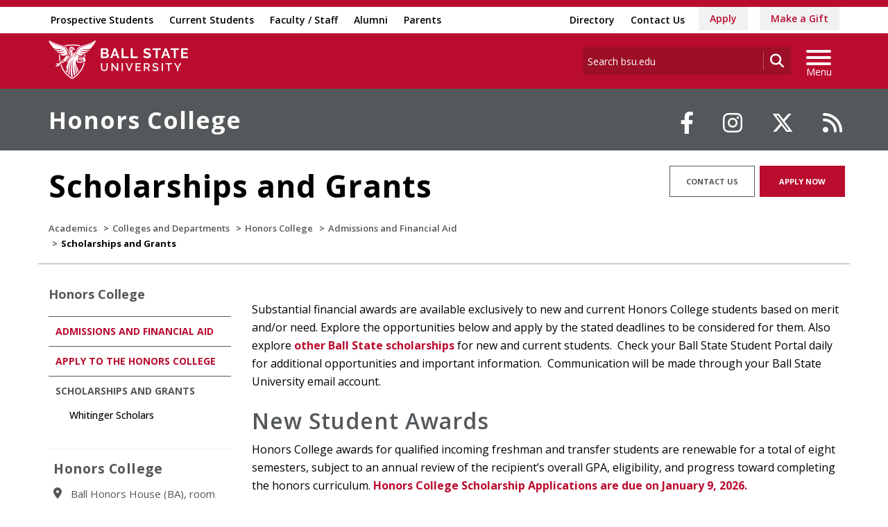

--- FILE ---
content_type: text/html; charset=utf-8
request_url: https://www.bsu.edu/academics/collegesanddepartments/honorscollege/admissions-and-financial-aid/scholarships
body_size: 69790
content:


<!DOCTYPE html>
<html lang="en">
<head id="Head1">
<!-- be_ixf, sdk, gho-->
<meta name="be:sdk" content="dotnet_sdk_1.4.32" />
<meta name="be:timer" content="0ms" />
<meta name="be:orig_url" content="https%3a%2f%2fwww.bsu.edu%2facademics%2fcollegesanddepartments%2fhonorscollege%2fadmissions-and-financial-aid%2fscholarships" />
<meta name="be:capsule_url" content="https%3a%2f%2fixfd1-api.bc0a.com%2fapi%2fixf%2f1.0.0%2fget_capsule%2ff00000000277771%2f0645338525" />
<meta name="be:norm_url" content="https%3a%2f%2fwww.bsu.edu%2facademics%2fcollegesanddepartments%2fhonorscollege%2fadmissions-and-financial-aid%2fscholarships" />
<meta name="be:api_dt" content="py_2026; pm_01; pd_16; ph_13; pmh_55; p_epoch:1768600505759" />
<meta name="be:mod_dt" content="py_2026; pm_01; pd_16; ph_13; pmh_55; p_epoch:1768600505759" />
<meta name="be:messages" content="0" />
<script type="text/javascript">if (window.BEJSSDKObserver === undefined) {
  (function(BEJSSDKObserver, $, undefined) {
    var observer = void 0;
    var listeners = [];
    var readySet = [];
    var doc = window.document;
    var MutationObserver = window.MutationObserver || window.WebKitMutationObserver;

    function checkSelector(selector, fn, indexList) {
      var elements = doc.querySelectorAll(selector);

    for (var i = 0, len = elements.length; i < len; i++) {
      /* -1 means all instances */
      if (indexList != -1 && !(i in indexList)) {
        continue;
      }
      var element = elements[i];
      for (var j = 0; j < readySet.length; j++) {
        if (readySet[j] == element.className || readySet[j] == element.id) {
          return;
        }
      }
      if (element.className) {
        readySet.push(element.className);
      }
      if (element.id) {
        readySet.push(element.id);
      }

      if (!element.ready || MutationObserver==null) {
        element.ready = true;
        fn.call(element, element);
      }
    }
  }

  function checkListeners() {
    listeners.forEach(function (listener) {
      return checkSelector(listener.selector, listener.fn, listener.indexList);
    });
  }

  function removeListener(selector, fn) {
    var i = listeners.length;
    while (i--) {
      var listener = listeners[i];
      if (listener.selector === selector && listener.fn === fn) {
        listeners.splice(i, 1);
        if (!listeners.length && observer) {
          observer.disconnect();
          observer = null;
        }
      }
    }
  }

/**
 * Fire event on first js selector
 * @param selector string to watch on
 * @param fn       callback function
 * @param index_list can be undefined which means only first one
 *                   or -1 which means all
 *                   or a list of allowable indexes
 */
 BEJSSDKObserver.jsElementReady = function(selector, fn, index_list) {
  if (index_list === undefined) {
    index_list = [];
    index_list.push(0);
  }

  if (MutationObserver != null) {
    if (!observer) {
      observer = new MutationObserver(checkListeners);
      observer.observe(doc.documentElement, {
        childList: true,
        subtree: true
      });
    }
    listeners.push({ selector: selector, fn: fn, indexList: index_list });
  } else {
    /* <= IE8 */
    if (!document.addEventListener) {
      /* log("<=IE8 attachEvent assignment"); */
      document.addEventListener = document.attachEvent;
    }
    document.addEventListener("DOMContentLoaded", function(event) {
      var elements = doc.querySelectorAll(selector);
      for (var i = 0, len = elements.length; i < len; i++) {
        /* -1 means all instances */
        if (index_list != -1 && !(i in index_list)) {
          continue;
        }
        var element = elements[i];
        element.ready = true;
        fn.call(element, element);
      }
    });
  }

  checkSelector(selector, fn, index_list);
  return function () {
    return removeListener(selector, fn);
  };
};
}(window.BEJSSDKObserver = window.BEJSSDKObserver || {}));
}
var jsElementReady = window.BEJSSDKObserver.jsElementReady;

if (window.BELinkBlockGenerator === undefined) {
  (function(BELinkBlockGenerator, $, undefined) {
    BELinkBlockGenerator.MAXIMUM_HEADLINE_LENGTH = 100;
    BELinkBlockGenerator.MAXIMUM_DESC_LENGTH = 200;

    BELinkBlockGenerator.IND_LINK_BLOCK_TYPE_URL_TYPE = 0;
    BELinkBlockGenerator.IND_LINK_BLOCK_TYPE_HEADLINE_TYPE = 1;
    BELinkBlockGenerator.IND_LINK_BLOCK_TYPE_DESCRIPTION_TYPE = 2;
    BELinkBlockGenerator.IND_LINK_BLOCK_TYPE_IMAGE_TYPE = 3;

    BELinkBlockGenerator.REPLACEMENT_STRATEGY_OVERWRITE = 0;
    BELinkBlockGenerator.REPLACEMENT_STRATEGY_POST_APPEND_ELEMENT = 1;
    BELinkBlockGenerator.REPLACEMENT_STRATEGY_PRE_APPEND_ELEMENT = 2;
    BELinkBlockGenerator.REPLACEMENT_STRATEGY_PRE_APPEND_PARENT = 3;

    BELinkBlockGenerator.setMaximumHeadlineLength = function(length) {
      BELinkBlockGenerator.MAXIMUM_HEADLINE_LENGTH = length;
    };

    BELinkBlockGenerator.setMaximumDescriptionLength = function(length) {
      BELinkBlockGenerator.MAXIMUM_DESC_LENGTH = length;
    };

    BELinkBlockGenerator.generateIndividualLinks = function(parentElement, linkStructure, link) {
      var link_level_element_tag = linkStructure[0];
      var link_level_element = document.createElement(link_level_element_tag);
      var link_attribute_dictionary = linkStructure[1];
      var allowable_elements = linkStructure[2];
      var children_link_structures = linkStructure[3];
      for (var link_attribute_key in link_attribute_dictionary) {
        link_level_element.setAttribute(link_attribute_key, link_attribute_dictionary[link_attribute_key]);
      }

      var added_something = false;
      if (allowable_elements.indexOf(BELinkBlockGenerator.IND_LINK_BLOCK_TYPE_URL_TYPE)>=0) {
        link_level_element.setAttribute('href', link.url);
        added_something = true;
      }
      if (allowable_elements.indexOf(BELinkBlockGenerator.IND_LINK_BLOCK_TYPE_HEADLINE_TYPE)>=0 && link.h1) {
        var headline_text = link.h1;
        if (headline_text.length > BELinkBlockGenerator.MAXIMUM_HEADLINE_LENGTH) {
          headline_text = headline_text.substring(0, BELinkBlockGenerator.MAXIMUM_HEADLINE_LENGTH) + '...';
        }
        var text_node = document.createTextNode(headline_text);
        link_level_element.appendChild(text_node);
        added_something = true;
      }
      if (allowable_elements.indexOf(BELinkBlockGenerator.IND_LINK_BLOCK_TYPE_DESCRIPTION_TYPE)>=0 && link.desc) {
        var desc_text = link.desc;
        if (desc_text.length > BELinkBlockGenerator.MAXIMUM_DESC_LENGTH) {
          desc_text = desc_text.substring(0, BELinkBlockGenerator.MAXIMUM_DESC_LENGTH) + '...';
        }
        var text_node = document.createTextNode(desc_text);
        link_level_element.appendChild(text_node);
        added_something = true;
      }
      if (allowable_elements.indexOf(BELinkBlockGenerator.IND_LINK_BLOCK_TYPE_IMAGE_TYPE)>=0 && link.image) {
        link_level_element.setAttribute('src', link.image);
        added_something = true;
      }
/**
    don't emit for empty links, desc, headline, image
    except for parent structures where allowable_length=0
    */
    if (!added_something && allowable_elements.length != 0) {

      return;
    }
    /* go depth first */
    for (var childrenIndex=0; childrenIndex<children_link_structures.length; childrenIndex++) {
      var childLinkStructure = children_link_structures[childrenIndex];
      BELinkBlockGenerator.generateIndividualLinks(link_level_element, childLinkStructure, link);
    }
    parentElement.appendChild(link_level_element);
  };

  BELinkBlockGenerator.insertLinkBlocks = function(targetElement, replacementStrategy, overallStructure, linkStructure, links,
                                                   titleStructure) {
    if (targetElement == null) {
      return;
    }

    if (replacementStrategy == BELinkBlockGenerator.REPLACEMENT_STRATEGY_OVERWRITE) {
      while (targetElement.firstChild) {
        targetElement.removeChild(targetElement.firstChild);
      }
    }

    var previousElement = targetElement;
    for (var i=0;i<overallStructure.length;i++) {
      var level_definition = overallStructure[i];
      var level_element_tag = level_definition[0];
      var level_element = document.createElement(level_element_tag);
      var attribute_dictionary = level_definition[1];
      for (var attribute_key in attribute_dictionary) {
        level_element.setAttribute(attribute_key, attribute_dictionary[attribute_key]);
      }

      /* need to place title structure */
      if (titleStructure && titleStructure[0] == i) {
        var title_element_tag = titleStructure[1];
        var title_element = document.createElement(title_element_tag);
        var title_attribute_dictionary = titleStructure[2];
        var title_text_content = titleStructure[3];
        for (var title_attribute_key in title_attribute_dictionary) {
          title_element.setAttribute(title_attribute_key, title_attribute_dictionary[title_attribute_key]);
        }

        var title_text_node = document.createTextNode(title_text_content);
        title_element.appendChild(title_text_node);


        level_element.appendChild(title_element);
      }

      /* last level place links */
      if (i == overallStructure.length-1) {
        for (var link_i=0; link_i < links.length; link_i++) {
          var link = links[link_i];
          for (var linkStructureIndex=0;linkStructureIndex < linkStructure.length; linkStructureIndex++) {
            BELinkBlockGenerator.generateIndividualLinks(level_element, linkStructure[linkStructureIndex], link)
          }
        }
      }

      /* first level child we need to check placement */
      if (previousElement == targetElement) {
        if (replacementStrategy == BELinkBlockGenerator.REPLACEMENT_STRATEGY_PRE_APPEND_ELEMENT) {
          /* 2 means insert right before */
          previousElement.insertBefore(level_element, targetElement.firstChild);
        } else if (replacementStrategy == BELinkBlockGenerator.REPLACEMENT_STRATEGY_PRE_APPEND_PARENT) {
          /* 3 means insert right before at parent level */
          var parentElement = previousElement.parentElement;
          parentElement.insertBefore(level_element, previousElement);
        } else {
          previousElement.appendChild(level_element);
        }
      } else {
        previousElement.appendChild(level_element);
      }
      previousElement = level_element;
    }
  };
}(window.BELinkBlockGenerator = window.BELinkBlockGenerator || {}))
};
</script>
<style>
.be-ix-link-block{clear:both; }
.be-ix-link-block .be-related-link-container{display: flex;justify-content:left; text-align:left; padding: 10px 0; }
.be-ix-link-block .be-related-link-container .be-label{display: inline-block;margin-right: 15px; font-style: normal; line-height: 1.5;color: #fff;font-weight: bold;font-size: 18px;}
.be-ix-link-block .be-related-link-container .be-list{list-style:none;margin:0;padding: 0;}
.be-ix-link-block .be-related-link-container .be-list .be-list-item{margin:0;padding: 0 0 0px 0;}
.be-ix-link-block .be-related-link-container .be-list .be-list-item a{text-transform: none;padding-right: 15px;    line-height: 2.1;font-size: 14px;}
.be-ix-link-block .be-related-link-container .be-list .be-list-item a:hover{}
.be-ix-link-block .be-related-link-container .be-list{display:flex;width:auto}
.be-ix-link-block .be-related-link-container .be-list .be-list-item{display:flex;}
.be-ix-link-block .be-related-link-container .be-list .be-list-item:last-child{margin-right:0}
@media (max-width: 767px) {
.be-ix-link-block .be-related-link-container{ display: block;text-align: left;width: 100%; padding-top: 20px;}
.be-ix-link-block .be-related-link-container .be-label {width: 100%;margin:0;padding-bottom:10px}
.be-ix-link-block .be-related-link-container .be-list {display: block;width: 100%;}
.be-ix-link-block .be-related-link-container .be-list .be-list-item {display: block;margin:0;padding: 0 0 0px 0;line-height:1.5}
.be-ix-link-block .be-related-link-container .be-list .be-list-item a{padding-right:0px;line-height: 1.5}
}
@media (min-width: 768px) {
.be-ix-link-block .be-related-link-container{margin:0 15px}
}
</style>


<script data-cfasync="false" id="marvel" data-customerid="f00000000277771" src="https://marvel-b2-cdn.bc0a.com/marvel.js"></script>
<script type='text/javascript'>
      function positionLinkBlock(targetContainer) {
          if (targetContainer != null) {
              var strLinkBlock = '<div class="be-related-link-container container"><div class="be-label">Also of Interest:</div><ul class="be-list"><li class="be-list-item"><a class="be-related-link" href="https://www.bsu.edu/academics/collegesanddepartments/honorscollege/program-requirements">Program Requirements</a></li><li class="be-list-item"><a class="be-related-link" href="https://www.bsu.edu/academics/collegesanddepartments/honorscollege/admissions-and-financial-aid">Admissions and Financial Aid</a></li><li class="be-list-item"><a class="be-related-link" href="https://www.bsu.edu/admissions/financial-aid-and-scholarships/types/grants">Grants</a></li><li class="be-list-item"><a class="be-related-link" href="https://www.bsu.edu/admissions/financial-aid-and-scholarships/types/scholarships/additional-scholarship-opportunities-and-free-scholarship-searches">Additional Scholarship Opportunities and Free...</a></li><li class="be-list-item"><a class="be-related-link" href="https://www.bsu.edu/news/press-center/archives/2022/06/ball-state-honors-college-announces-whitinger-and-emens-scholarships-for-2022">Ball State’s Honors College Announces...</a></li><li class="be-list-item"><a class="be-related-link" href="https://www.bsu.edu/admissions/financial-aid-and-scholarships/types/scholarships/midwest">Ball State Midwest Regional Scholarship</a></li></ul></div>';
              targetContainer.insertAdjacentHTML('afterbegin', strLinkBlock);
          }
      }
   
      jsElementReady('.be-ix-link-block', positionLinkBlock);
   
  </script>

<script>
{(function() {
  var becookiescript = document.createElement("script");
  becookiescript.type = "text/javascript";
  becookiescript.async = true;
  becookiescript.id="becookiebarscriptid";
  becookiescript.setAttribute("data-customerid","f00000000277771");
  becookiescript.setAttribute("data-testmode","true");
  becookiescript.setAttribute("data-cookielinkurl","https://connect.bsu.edu/privacy");
  becookiescript.setAttribute("data-fullhtmltext","<div id='becookiebarpanelid' style='width: 100%; border-radius: 0px; background:#e5e5e5; display: flex; z-index: 1000; font-size: small; opacity: 1; position: fixed; bottom: 0px; right: 0px; color:#000; justify-content: center; visibility: hidden;'> <div id='becookie_desktop_outerdiv' style='width: 100%;display: flex;height: 60px;justify-content: center;margin: auto;align-items: center;vertical-align: middle;'> <div id='becookie_desktop_content' style='font-size: 14px;font-family:inherit;word-spacing: 1px;align-items: center;max-width: 100%;text-align: center;margin: 0 30px;font-weight: 400;'> <div style=''> <p id='becookie_text_content' style='padding: 0 4px;margin: 0px 0;display: inline-block;font-size: inherit;color: inherit;'> <span id='becookiebartextid' style=''>We use cookies to improve your experience.</span></p><p style='margin: 0;display: inline-block;padding: 0;font-size: inherit;color: inherit;font-weight: inherit;'> Please read our <button tabindex='1' aria-label='privacy policy' role='link' id='bepolicylinktextid' style='cursor: pointer;margin: 0;text-decoration: underline;color: inherit;font-weight: inherit;font-size: inherit;background: none; border: none; padding: 0;font-family: inherit;transition: none;' onclick='becookielinktextclicked()'>Privacy Policy</button> or click <button tabindex='2' aria-label='Accept privacy policy' role='button' id='becookiebarbuttonid' style='margin: 0;cursor: pointer;font-weight: bold;text-shadow: 0 0 black;text-decoration: underline;border: none;background: none;padding: 0;font-size: inherit;color: inherit;font-family: inherit;line-height: inherit;vertical-align:unset;transition: none;' onclick='beacceptcookie()'>Accept</button>.<button tabindex='3' aria-label='Close privacy policy banner' role='button' id='becookie_close_button' onclick='beclosecookie()' style='display: inline-block;font-size: 3.5vw;cursor:pointer;font-family: none;font-weight: 100;margin: 0 20px;background: none;border: none;padding: 0;color: inherit;box-shadow: none;position: absolute; top: 0px;right: -10px;transition: none;line-height: normal;'>×</button> </p></div></div></div></div>");
  becookiescript.setAttribute("data-mobilefullhtmltext","<div id='becookiebarpanelid' style='display: flex;width: 100%;border-radius: 0px;background:#e5e5e5;z-index: 1000;opacity: 1;position: fixed;bottom:0px;left: 0px;color:#000;align-items: center;height: 60px;visibility: hidden;justify-content: center;font-family: inherit;'> <div style='max-width: 385px;display: flex;box-sizing: border-box;text-align: center;position: relative;'> <div id='becookiebartextid' style='font-size: 13px;line-height: 14px;text-transform: none;'> <p id='becookie_text_content' style='padding: 0 4px 0 0;margin: 0px 0;display: inline-block;font-size: inherit;color: inherit;line-height: 1.5;'> <span style='letter-spacing: initial;'>We use cookies to improve your experience.</span> </p><p style='margin: 0;display: inline-block;padding: 0;font-size: inherit;color: inherit;font-weight: inherit;line-height: 1.5;'> Please read our <button tabindex='1' aria-label='privacy policy' role='link' id='bepolicylinktextid' style='cursor: pointer;margin: 0;text-decoration: underline;color: inherit;font-weight: inherit;font-size: inherit;display: inline;font-family: inherit;background: none; border: none; padding: 0;transition: none;' onclick='becookielinktextclicked()'>Privacy Policy</button> or click <button tabindex='2' aria-label='Accept privacy policy' role='button' id='becookiebarbuttonid' style='margin: 0;cursor: pointer;font-weight: bold;text-shadow: 0 0 black;text-decoration: underline;border: none;background: none;padding: 0;font-size: inherit;color: inherit;font-family: inherit!important;line-height: inherit;vertical-align:unset;text-transform: none;transition: none;' onclick='beacceptcookie()'>Accept</button>. </p></div></div><button tabindex='3' aria-label='Close privacy policy banner' role='button' onclick='beclosecookie()' style='position: absolute;right: 9px;top: 4px;font-size: 28px;cursor:pointer;font-family:none;font-weight:100;color: inherit;margin: 0;padding: 0;background: none;border: none;line-height: 20px;vertical-align:unset;transition: none;'>×</button></div>");
  becookiescript.setAttribute("data-control",`function beCookieBarCustomJs(){becookielog("running cookiebar custom js"); var windowsPlatforms=["Win32", "Win64", "Windows", "WinCE"]; function beCookieShowPanel(){var becookie_panel=document.querySelector("#becookiebarpanelid"); if (becookie_panel){becookie_panel.style.visibility="visible";}}var becookie_stylesheet_interval=window.setInterval(function (){var becookiebar=document.querySelector("#becookiebarid"); if (becookiebar){if (windowsPlatforms.indexOf(window.navigator.platform) !==-1){becookieAddStylesheet( "#becookie_close_button{font-size:26px !important;}", "screen and (min-width: 701px)" );}else{becookieAddStylesheet( "#becookie_close_button{font-size:23px !important;}", "screen and (min-width: 701px)" );}becookieAddStylesheet( "#becookie_desktop_content{font-size:13px !important}#becookie_desktop_content > div > p{padding: 0!important;}", "screen and (min-width: 701px) and (max-width: 1060px)" ); becookieAddStylesheet( "#becookiebartextid{font-size:12px !important; line-height:12px !important;}#becookiebarpanelid > button{font-size:24px !important;}#becookiebarpanelid > div{max-width:334px !important;}", "screen and (max-width: 360px)" ); becookieAddStylesheet( "#becookiebartextid{font-size:11px !important;", "screen and (max-width: 300px)" ); becookieAddStylesheet( "#becookiebartextid{font-size:10px !important; line-height:10px !important;}#becookiebarpanelid > button{font-size:21px!important;}", "screen and (max-width: 275px)" ); becookieAddStylesheet( "#bepolicylinktextid:focus,#becookiebarbuttonid:focus,#becookie_close_button:focus{outline:auto!important;}" ); beCookieShowPanel(); clearInterval(becookie_stylesheet_interval);}}, 100); window.setTimeout(function (){clearInterval(becookie_stylesheet_interval);}, 15000); window.onresize=function (){setTimeout(beCookieShowPanel, 100);};}beCookieBarCustomJs();`);
  becookiescript.src = "https://consents-cf.bc0a.com/consentbar/corejs/becookiebar.js";
  var s = document.getElementsByTagName("script")[0];
  s.parentNode.insertBefore(becookiescript, s);
})();}
</script>
<meta charset="utf-8" /><meta http-equiv="X-UA-Compatible" content="IE=edge" /><meta name="viewport" content="width=device-width, initial-scale=1" />
<!-- Google Tag Manager -->
<script>(function(w,d,s,l,i){w[l]=w[l]||[];w[l].push({'gtm.start': 
new Date().getTime(),event:'gtm.js'});var f=d.getElementsByTagName(s)[0], 
j=d.createElement(s),dl=l!='dataLayer'?'&l='+l:'';j.async=true;j.src= 
'https://www.googletagmanager.com/gtm.js?id='+i+dl;f.parentNode.insertBefore(j,f);
})(window,document,'script','dataLayer','GTM-TL87L6');</script>
<!-- End Google Tag Manager -->
<title>
	Honors College Scholarships and Grants | Ball State University
</title><meta name="description" content="Discover the numerous scholarship opportunities available only to Ball State Honors students." /><link rel="canonical" href="https://www.bsu.edu/academics/collegesanddepartments/honorscollege/admissions-and-financial-aid/scholarships" /><meta property="og:title" content="Honors College Scholarships and Grants" /><meta property="og:type" content="website" /><meta property="og:url" content="https://www.bsu.edu/academics/collegesanddepartments/honorscollege/admissions-and-financial-aid/scholarships" /><meta property="og:image" content="" /><meta property="og:description" content="Discover the numerous scholarship opportunities available only to Ball State Honors students." /><meta property="twitter:card" content="summary_large_image" /><meta property="twitter:site" content="@BallState" /><meta property="twitter:creator" content="@BallState" /><meta property="twitter:title" content="Honors College Scholarships and Grants" /><meta property="twitter:description" content="Discover the numerous scholarship opportunities available only to Ball State Honors students." /><link rel="icon" href="/Components/Design/ResponsiveV2/Images/favicon.ico" type="image/x-icon" />
     
    <!-- Fonts -->

    <link rel="preconnect" href="https://fonts.googleapis.com" /><link rel="preconnect" href="https://fonts.gstatic.com" crossorigin="" /><link href="https://fonts.googleapis.com/css2?family=Open+Sans:ital,wght@0,300..800;1,300..800&amp;family=Playfair+Display:ital,wght@0,400..900;1,400..900&amp;family=Roboto:ital,wght@0,100;0,300;0,400;0,500;0,700;0,900;1,100;1,300;1,400;1,500;1,700;1,900&amp;display=swap" rel="stylesheet" />

    <!-- <link href="//fonts.googleapis.com/css?family=Open+Sans:400,400i,600,600i,700,700i|Raleway:400,400i,600,600i,700,700i" rel="stylesheet" type="text/css" /> -->
    <link href="/Components/Design/ResponsiveV2/fontawesome642/css/all.min.css" rel="stylesheet" type="text/css" /><link href="/Components/Design/ResponsiveV2/fontawesome642/css/brands.min.css" rel="stylesheet" type="text/css" />

    <!-- Style sheet CDN fort select2 searchable dropdown --> 
    <link href="https://cdn.jsdelivr.net/npm/select2@4.1.0-rc.0/dist/css/select2.min.css" rel="stylesheet" />

    <!-- Bootstrap theme -->
    <link href="/Components/Design/ResponsiveV2/css/v-639037221060000000/bsu-bootstrap.css"  rel="stylesheet" />
    <link href="/Components/Design/ResponsiveV2/css/v-639037221060000000/bsu-bootstrap-templates.css" rel="stylesheet" />
    
    <!--[if IE 9]><link rel="stylesheet" type="text/css" href="../../../../Components/Common/Layouts/css/ie9.css" /><![endif]-->

    <link rel="stylesheet" type="text/css" href="/Components/Design/CSS/Renderings/v-639037221040000000/GlobalAlert.css" media="all" />
<meta name="theme-color" content="#ba0c2f" /><meta name="msvalidate.01" content="331A84EFB90EF55CECD1938D28E9A9CE" />
                              <script>!function(e){var n="https://s.go-mpulse.net/boomerang/";if("False"=="True")e.BOOMR_config=e.BOOMR_config||{},e.BOOMR_config.PageParams=e.BOOMR_config.PageParams||{},e.BOOMR_config.PageParams.pci=!0,n="https://s2.go-mpulse.net/boomerang/";if(window.BOOMR_API_key="QCA86-LJ885-6YH64-J69WY-27WWD",function(){function e(){if(!o){var e=document.createElement("script");e.id="boomr-scr-as",e.src=window.BOOMR.url,e.async=!0,i.parentNode.appendChild(e),o=!0}}function t(e){o=!0;var n,t,a,r,d=document,O=window;if(window.BOOMR.snippetMethod=e?"if":"i",t=function(e,n){var t=d.createElement("script");t.id=n||"boomr-if-as",t.src=window.BOOMR.url,BOOMR_lstart=(new Date).getTime(),e=e||d.body,e.appendChild(t)},!window.addEventListener&&window.attachEvent&&navigator.userAgent.match(/MSIE [67]\./))return window.BOOMR.snippetMethod="s",void t(i.parentNode,"boomr-async");a=document.createElement("IFRAME"),a.src="about:blank",a.title="",a.role="presentation",a.loading="eager",r=(a.frameElement||a).style,r.width=0,r.height=0,r.border=0,r.display="none",i.parentNode.appendChild(a);try{O=a.contentWindow,d=O.document.open()}catch(_){n=document.domain,a.src="javascript:var d=document.open();d.domain='"+n+"';void(0);",O=a.contentWindow,d=O.document.open()}if(n)d._boomrl=function(){this.domain=n,t()},d.write("<bo"+"dy onload='document._boomrl();'>");else if(O._boomrl=function(){t()},O.addEventListener)O.addEventListener("load",O._boomrl,!1);else if(O.attachEvent)O.attachEvent("onload",O._boomrl);d.close()}function a(e){window.BOOMR_onload=e&&e.timeStamp||(new Date).getTime()}if(!window.BOOMR||!window.BOOMR.version&&!window.BOOMR.snippetExecuted){window.BOOMR=window.BOOMR||{},window.BOOMR.snippetStart=(new Date).getTime(),window.BOOMR.snippetExecuted=!0,window.BOOMR.snippetVersion=12,window.BOOMR.url=n+"QCA86-LJ885-6YH64-J69WY-27WWD";var i=document.currentScript||document.getElementsByTagName("script")[0],o=!1,r=document.createElement("link");if(r.relList&&"function"==typeof r.relList.supports&&r.relList.supports("preload")&&"as"in r)window.BOOMR.snippetMethod="p",r.href=window.BOOMR.url,r.rel="preload",r.as="script",r.addEventListener("load",e),r.addEventListener("error",function(){t(!0)}),setTimeout(function(){if(!o)t(!0)},3e3),BOOMR_lstart=(new Date).getTime(),i.parentNode.appendChild(r);else t(!1);if(window.addEventListener)window.addEventListener("load",a,!1);else if(window.attachEvent)window.attachEvent("onload",a)}}(),"".length>0)if(e&&"performance"in e&&e.performance&&"function"==typeof e.performance.setResourceTimingBufferSize)e.performance.setResourceTimingBufferSize();!function(){if(BOOMR=e.BOOMR||{},BOOMR.plugins=BOOMR.plugins||{},!BOOMR.plugins.AK){var n=""=="true"?1:0,t="",a="cj2xozqx24f6m2lmbs6q-f-cb7106fac-clientnsv4-s.akamaihd.net",i="false"=="true"?2:1,o={"ak.v":"39","ak.cp":"1268882","ak.ai":parseInt("762162",10),"ak.ol":"0","ak.cr":10,"ak.ipv":4,"ak.proto":"h2","ak.rid":"a28ddbce","ak.r":48121,"ak.a2":n,"ak.m":"dscb","ak.n":"essl","ak.bpcip":"18.117.119.0","ak.cport":47920,"ak.gh":"23.62.38.230","ak.quicv":"","ak.tlsv":"tls1.3","ak.0rtt":"","ak.0rtt.ed":"","ak.csrc":"-","ak.acc":"","ak.t":"1768688829","ak.ak":"hOBiQwZUYzCg5VSAfCLimQ==8OoE04eHdZOogxMt2A/vX8iggWAWpzXvJJWJiPKk1FXq2LItuM5qqD0bCwYoiDD/ksTUB1Fmu+nRjPzvcL9doj3BXv2DKLJ86qYgH8y2TmuH+yNM9PYdOIGmfqYJzVvr3XKo3bfmpaZlloSFTvhc4IU500pvUUC3ZEwPBlnMEndQe4MaDS4KGgbAyCacJTMM3FDqk5T0tK+u0UgquHu77HXiXeDANY/8MhuHOIEEhIM3w4Dj0725gUgci1Y+nAtixYgDK+V8kbIo1TawUbPL0G5Ietpkt4mecMSvBgWOv9hhTKoNdGBsSBuoF44Mb8Nj8/+TKAY6V4SmEaF5moELwSMrlCW4qwgbn5td9drcf+/xpfMNDL+huIqeiY8rPKEhdnq3n8zTW5Ra6U4wkj7LD5Qzb50rkUGzjhqwGF/udXM=","ak.pv":"8","ak.dpoabenc":"","ak.tf":i};if(""!==t)o["ak.ruds"]=t;var r={i:!1,av:function(n){var t="http.initiator";if(n&&(!n[t]||"spa_hard"===n[t]))o["ak.feo"]=void 0!==e.aFeoApplied?1:0,BOOMR.addVar(o)},rv:function(){var e=["ak.bpcip","ak.cport","ak.cr","ak.csrc","ak.gh","ak.ipv","ak.m","ak.n","ak.ol","ak.proto","ak.quicv","ak.tlsv","ak.0rtt","ak.0rtt.ed","ak.r","ak.acc","ak.t","ak.tf"];BOOMR.removeVar(e)}};BOOMR.plugins.AK={akVars:o,akDNSPreFetchDomain:a,init:function(){if(!r.i){var e=BOOMR.subscribe;e("before_beacon",r.av,null,null),e("onbeacon",r.rv,null,null),r.i=!0}return this},is_complete:function(){return!0}}}}()}(window);</script></head>
<body>
    <!-- Google Tag Manager (noscript) -->
<noscript><iframe src="https://www.googletagmanager.com/ns.html?id=GTM-TL87L6" height="0" width="0" style="display: none; visibility: hidden"></iframe></noscript>
<!-- End Google Tag Manager (noscript) -->
    
    
    <form method="post" action="/academics/collegesanddepartments/honorscollege/admissions-and-financial-aid/scholarships" id="mainform">
<div class="aspNetHidden">
<input type="hidden" name="__EVENTTARGET" id="__EVENTTARGET" value="" />
<input type="hidden" name="__EVENTARGUMENT" id="__EVENTARGUMENT" value="" />
<input type="hidden" name="__VIEWSTATE" id="__VIEWSTATE" value="Lvt7C8nyKqCaAxkV4ILwdmMWxaIHuqrHDUfJEVsoCCqgG/YjWZHhky4jFFjtoS2nZ/UPQBbQ6B3zxZgAbFrdTcf+eMoVirFlSW3nPVDxuxCFSMQMUBlhQaQipdIw+7AUTIba+RIfHo/ZQ+H31y+jfedeQ6DwpHB9FmjwIfSUA+YuFMNyio9aGeYAjfBVd2hEufCnvJRYXar8b7DnhXzI9t2e3OgvJqYsPJ053xuUsIWfa9ogfMquMM8X2mV8nbTDgyVvMqrCgEVCF4GzmjsGt5FEr+xNysBlGw8Jj8XHw5Y5DYxIZ1nq8DQHiz7qE/8aCHzZkbh7Zya25gxv7SBeJIZESIfrjKNnPBZlFkJ+7iQ+obSgHsPO/Ia9SNoRr8oaCKN2Aq1CYAJL0aTpy8QXSetEjSBr2K7zVvIpEUcTN/4CWBi9lEScSk7dh9IONrjsYppyefmc35t9HGKNHtAF28lMZKwWji75kXhuXGPEq4DIqrnBwHPWOu0/s2opJHVMkG/D6hfXk1k3LJfobanLBijipRusibV4Go0SmWPPpLC7i3ksoRlMtIE7IqoxYLDlD93UekLVOR4Ljn9Nb7mJYRz8IDrh7BzXPAE8zFbQx3bJLjQH51Ra+bSPQePf/UZjHlQObpJH5mYLwct4mkgpQibsvdwJ4ilykr95A1orYomh9b3/+MmFI8ofAa1YSRmHjlRn8GfJCVJJ3eeiXFAQ10gKmEbImvAtN2zRiwsNv0yQP01j/l732WffZPkdyr8e+jztJZQMfF+b4d28gRihMllSWVB/zr3CQG/gfmeo5SXhlrieQ3QlryojepG1PHLeblgjLF7A/gtBguaIAXDssl/7j9qQQXI1UaH/qOWeVkQ3/EzK6px5Ob6OvCH2OGRqoykHMmcSJ9yOnRGL0hgQ+ywsURfYpiGIk4WmJS0mnbpNZCx8o6SG6NNxHw+IISa1sqwfC9OYt5CHX+eZRlTvjMUlliO+1FyTAUT2CxEZZt3YBQ9TQ9MCA8zODPo/sFIjWwgqA69aN4kKFpR6IXoTJAUZyuJ9ffMKH9fl0BZXO2rtq3FTum5Sh95jJ5hNva0J+pqHls4G7oxXIUUAnAeVIw+8LnFJXEV8FKxoMZhF2V7rt2RkPFbSXnYP/DFpMTDrzNvv4YxKzZXH3F8V6cmuUX046PhFEy9zXi4dNjp7jPSvKndK9ipPVPnHVOtxJA2MCgWnY/pNQklH3tkwQQKJxWfFKqjWJzN1dizSkZL8EFtBj5VzSOLirTUJgufxRDyz5OUvjsBZLZhYmoQ7D1aTBmcEUz9Z0TDDw2/M/ISv/5oxQt5vGIId6S8woMWGRftYD6zoE5/l8XSnoDCwVYPN8FC/3EedBSzKuH5QdK6kYR924bhhYev3BnYFJhvL0j6JrKwS7g1hXSGClo8jncCqGSXrbBqGeymwWD1P8aVFY0dURPqtE00IWSQSj8Zj0hC5xOWOySHDX6v6z9Q8QXpWEP/Ff6B74dxW48NtAfyeQqLwxNaIC6O7UBewHGrkpPBvvLsKV4U2y5ulqw9SsO7SRrEv9UFO3s2A/Qq/ameU59un50IUJgb0vOtqT4yDfCc8SsWvMXtKwqOyO3UuPhKiOmtcvq1+9vug2GNHXx7V5/sIXBYtA18+uoQR7fA2ACsua8pzjo1NtpzyBOzgN3sY0s9scYcWAbHEnchxMrqEqrVpZh68XcPjzQwj5NLT+FRI7lxnv5MSJcn1fkPI1GbvojLqB7kVVM8Cj6NlQ5w5EtowuYlgG11T/qBttICgXuZyzjaDJ8ggKr1E6T1p2e4kWse6pZwQ09tW8ERv6jhvC/GJJnS8PSsjJw8JJ5/cLoPIa/EwNq3/5Qy06Ywqe0+Ku1+QqOPL+7/[base64]/[base64]/kOD4pqBdqKhxIE7q0LHe91r+E/DMTXqJeN5t7nKPz40MKiF0EbbZ02baB4DpfaRuhLg/Mrjd0ZRDC4zmQAP3JRi5TsKeliYxSGgPUsrzuVOaXrEnKdukfP8LSnYl2o8YINw8zkd7iOlh+LIlDUL28yK1TVazDQevfytDJ3/aDXO/SpoaALp3bB01b+j/Sgt/hNAgjXC8H4YJ/0KbE0yGdWcK7nfJZ0i0jFuLgbWakh2+o9k/LCK1m0LLkUhnMG3tNPFMjZzPAi9BTlm+cTmAIYYqPdCWLa/lwJxoeItnBi7vDV2vGF9yIN3Mttelrv4S43jXkTl5okORqH6TjQbX6rSxByZimFFsg6N5gY7dUsaq+tfdbm/xW7ot0K3SbBEk2poWnjkOL8R8wJMMYaLRSzUztsQr2qCIM3E8ezLiOkSjL74zdh1Cvmo7Qkje3qFfEMBh1fxpFNVbEyoOMG7LeJ9fHgFGjJ0Ti9LMmgDNcc0iD4FYLam9DHNB4qs6JsigL/PZTkV6lW/jNL3Ab/iL9vxaw2yzi/HETrvihZVuz5ie7NV5GFsm9P5pUuZee8BeSPXXAfIVuZG7VKpaLnY9/uK6hX3IYkNPJ+uN9an3tAOtm5nF502GnpPo2TLhjEv8vNkW7yqRda/A7Oa8IeZtKwoBptp6V82mjIWMmj9CyjHtcFWDRTMzMlM/5K8Vs5ZeJ75VyKlnnDMe7ApOVNOjTMzWO0f+u1dEbpUqapNZscPavp9qXtg8tlJm0ddoVyW45gSwEWGeeqjDpNan8tfjAgrpj6BPVZL93qfqeWxxsibneDPGPQkn3paON+3KixRTpnVWuN1qTBEJrnKGnFlrz/khDNplnqhbJsKZ6OlTAXf/OiX74QanN06G+GZmatwORhwtJqlRrfI5F6txq6pwBBPFDvcJQl4heP1yFd0DhV+FYW3SjsZ4bcHnuBNFz7/F2J59d7bBPPjB/jHWKPnXcUMGaTRih6+ANv0gVxFEd3LQLsLo1Cndrk1Q1KVbN/pqDcusECkFKyFRBTModqxBesToywT50A1AgGlUYeY4/6VHRhc/tyULliNDQxyB5KEoDCloPCxqYEKmkmDnSlQTUgsbXLI0d4AmrXyx6VF+6ief6jkFmSyfCF5r9ZBQC3j2wVWQdrmqGjUp4e/MCUp0bBTwJllp3RheDHhYFEq41WVt3JowNdAEcLeuWRz86h23MfXLpOdyuQFeGBkIOv4sRlIuVlSF+EmFvKpXnoOEo9dAA8ABM46RUeaubC/ALE/xQPP83zx4SG48Z46PdaNu0QxsLWmq9PUJA+mz1RVgV/[base64]/7kYS2/IUn/HIjmtfA6cD26NEM/oG2G3Y8YlWrF3f9FA63aVOduOqj2ilLnz1qZL2tlY3+Rg6ijZDbHSmdd1MsToAW2qA2y5+HWnCMhzSeI3RUCOZxJylQeibblFHI8lAdfUe76WNFdEnQu5i2VgQj2lgIo5FYqLu+ar19FjTSdLPzjjSRzw4g+ibJ+b2nnEy8hLVG07jzVr4BezaWtv/Fc2RANb05yCjNhbcHQuudtZewZ4KFL7G7f7Y7CdfVPPMK6y2MGYo2ejad1i4kzG66ADAG3hiqJ8Uraqdth0Xgwdn9bysgP6Z1ZBOQsesXQouvVsPMiEoXdh/oHfByhumKTWruXNTngJKgTGRQhR/2bIcKM4jR152oI8LqX0bFqxllb/0IP3DbY09FSh9wyXb8NI+ZlkkjdvK/rTOghEyTaXtideBXhfWStS89vYsGmQt3KWEt6NTipREOGBu074aLzi9rYfI92zKHSXTWOj9WPZN12TYPmjEwATtvD0/9kBlit4iNv1rm7PHQH0oj0X4BkYzLW2ArV5yvMUgNFu5Z+G6pZXRQg3Nwe/k1DQFAW3QqLL5EnfAoJVCdSBr3AaOHqYgh05BKzbC/TdFfFzfNxHge4XS1eo8kZPhiHypeqWnbMuRXaP2ooqQNpseSAyQam/bGBzvtzS+NFDlwCnGnhARCZBEFQukcTougeY0GChZ9/oREoD5ejkU4Mr/ZxRDkaDBQAljbkVmrtWfnccGmhm5evKF5AkHrO3b5e3VV3x4X14CFqNZksImpTDgg1nYHnaZ9WjFYna2qpaRI4Mwhprfr+1vn4AFZxFoqaAXlKRpjuJwz5+ELQp4c2stFHLCe9Ezx7Zd3qboEUUxSRcMYi1+OLe0siHHN/VPa9F2szvE5tFIXHs5TQnLMCAg1SyNnLKgYfWsN6R3fogo5D57/v9ZzdR5BQf3ZOoqULedrqNpDT3SntvUaM07ROx6CrBuINmc57UdxMLP8fYra2n/+n9wQRA1465B5BhbruYaRfJbIvFIhAADvMd6CnJx31d+1xXm+9EI//y8F/UotbSd9cLFMxlC5jMxpGTZ5GxOzE/L/OKDy89wdapwl/ypBhJcbg1wrE9b9mHX74UpzDdgD2kmbMY9VsIMSaUVpjxoT9qYaCFk2FVmLgeaeO2hwxtR6gD/P8BIJJy2n9D+tJc8+Ju+kmL2jtA3iEHfBNwMwWUjpZAMUYQinQ0zVzCIyiPkyI9SD+7iBDWS5lwUAa5tHSlwySgi0a6ey/XBc2n1Q7Ie+JJEDajvRxGrgG6ZccaXeW/UsMkbf2wSkPIaUlidg2OXFaVSRePw/597QZs3iSrwORxUpcDVx9e8ASDZd563tnEecYfho1tjx1wBwIUK/yN7myVqAQ+2h9ydGaRf5kyxKp2OjTIc/lxqMrSnG2G3tJ4dSPgyBBpKzj1gZt7vA7CmGdM46Iv7VKNoY1CCz+VsHBrm+hbuTdXpRFlP1jmq1CnMjV9N62N7+m5Dh7a4jBVaykdRpYM2DAMn3Dy7l4/6KXdvLgRzxf/o3yEIKy8WRQwpgxRCI5bdqfUzBHRQIX1cMBwRJrn41KHk+RkUCAroNu8c9OEDT6Pu4kd9q8kDLnf3T3YJ6ynqMS/vO+AgC8VjD9ygx8Bwl6bwAxmSS4dXIGBSUQEYfUbQSn4W2m7oEdz/PhsSqQWTtQh8fyYbUKdPS7TCaYp61jIPHRe55WpbnmphUO9z2NJ7Kwc4YZMb/VOc24dlNlk3X4jkrXRmXXe9qbkoUpal7Wdx4GqM2Bl3CS/HsOhEudSw4LvXu3BJfMu4y8N7p+SkYrSZeO8Zyk4E/NLZDGMJ8PdkXIBEKLcjmwyDyeUsm9RkacKYT6MEmzEdjt1MGnLP5ZZQROfPPonODONfMgvuIW/OPiFxrLMJzdPETX4/[base64]/tfuqcN+3pbeymDspCWc7hfKYtn1AhFch1lv3ifPAU7qldL2ddEFXCt7CiysXQegpzuG6iFtD/Hxwa2CMNXF4Obqy3OyRBcFx1UVbP0w29tj9DVjnZbom/9fU9wi8yCtCvq4qf5rD8+j1VcPWU/p0wAZ+nxE/IjirZxFoW+EP+lU52gEbuk7EZxc3Pll/fx56cbFvoa+3c9+FtfkJKRHhfrhbbeip5rQ1Q41woVFKVLbnoRAhHHVj8nxIxDi7mP6X/n/zrqUUWJEK92zRWiomgLKp514j77tIuq0TDs9vnyfZjvbfxKodQK0uW+UNRXjH+bhdI+dT7ugWNuWkqT40mnZ/kSjo6bzX64MfhBKy1cdAYc1589AmtWz0gEo/twGv0lKjtb158QON44i7czyEfhwvM5i6ieY9CYpEr7Fubji3r1A3/pG8elruLncarb68RsBdASeLnKIfv+YSeuwf13ggPy6Gpbfi9CnNJnMJJMiA/eFPb2Z6Kdtkp+9nvPkuzBmuC3z26r9rBmorw1eDX/RqcZzfNU+sV2PnzBvG2UFxXuX2oOMj8Dx69x44cjiiTeDVpbMugSqxitjOTa8m07GmYJturuZl1f0KbLZEbmMJzGgZmIepZaLWhN0xZitrX86wiNDdNqk7EerVgJ9404udJIhBI2Baqo6O/JLJJknGINRU+I5mfdus6CdPguml6bYVs+rEuKkgJu/vX9cMND+1OaQhC/QUvT8v3gj8k9E6kJBAy7+vwwvChHB3ghungQF24HaUoNZyF2S9tjUM18/y50MmXtNrbKiNKzSsJJ3VBW3GVa5teY83NXiMNioTdQo6EmWDxpVJ0faeYktlNnQugCsYu355Zi431BtDaxcLfSLAJRFw7RXBTEQaVS/UX3gGCVBcH21/EMFk0vUVcETqn1LmvR/KGWLJvrO1rrcSz/ap2hgB5HFxqZRU7cHU5K1ppDeAxmmliYVcjz2XncuXy4Lt4QfV6XH5TyQI/O2q7Sr7oc1aT5/j/I+vXbPb7XLzcebC/tnUw90+HvbBvG7inkWIhReoihH3tXCF4xV6NM156e2QfaCaV9SIPZFG1GJimbHTa4corEPyttyU0GfOjUysPmU5ZwC9r2Kyf3TLLpGxwlfIXYjGQuHsMdZb/TK0s9HdJDG7nr+HM9ec0eQNCRDq3stHA1yAaKuYHt0+VyMtrSzSrzsgzyFvm+rpnP+83T1lN+sfqIKiC2UWS5zx9nKo1ukdKwWkLcK5/e/Csf3dFnEDEy/I9+myc761J7HJqIV6SCS7mLPOftMh2ceVKgICR+lWngXStHZNH69crcEEQ/[base64]/KoCTStNn7HiY7P7t+hizEskpnfXQS7tWFEbmFVFZ+yXt7FJCz81+sZ9DoAy1Y3RKZE28GM/keBjQIi4Yu4f+0Z3NeVsVOUkjy6dFWLr8iz5q8UIcMMmRs8CkmELX7EKjkF5X8q7Gihnq7XuVYEtax3bLrC/W8ANeaO8N1tFIXqPTvL1Wo6kwIywO10YQsWOD1uCk1sqzJd2jawGVeg3LpIecL261aRchTOaRvSYDv6ZwqETXqX8PGpqEGyIbgWAbyMPKKSPHZdZw7WOv3MjG1FzXm+nk4zSXhse4ccedMRdbOYzwV8kkVz2+OaqZKDB58m+x3LI2xJiUhZdkVHDR4mMU6E1JU+i/50PK8FGd2Gg1FN3sUMJDVNC3fD5lUgLp4X2OpYd9tOKBIjHxbsTEAFjxGA+obZ/3qYnKm2FjwLVNjR0IjQrGEJ7vrhZIJug7pqgP9fHppc7Yw+yGZiqPaRSjBK64ee+iHNzZJV2qSyTwU/hwIfXKXGTWLFSE05r03gZUjVH5wnf9yiksgrJ/7bQWEhLkDvV7ioiIAgor04ydnEaLb+BAOgnkRLsx4CGkxMZkoiQoU3oNzPcnzA0k2Ns0yFMA8S/j9rnveWdO9VDIby/IP80NQVJPW3OdJnQgIWfNhG+k4tlt9IXjnSukFGdoDVsx6uXYgtMEPlp6QefYftpm2TSpD7HNKhckWKfptTPuJ1BqbQrqxI9cPlawn8ymuyzklTlXxP1PXnuNhiU0IOkeQIWBsXF3agyoeuGnoxxcQAWu9uU4JC7aLGE9IPdK3OY4YaPf5osZ05RlyeiL798Nq/7HPQE+d50KKYNNdFCTnOIONzS7vB3UiKsDothxlEGdimTO0Z7XC8mb106OPdUtuyRG2l7Bihqt2GzLYAA2WpEVJ/x6VnraZeLqz49w5PZgJ4uUawsqrFG7WsENWiquzJOFkgLRyIWzjAlV/IY+5EsuekmtLQQzDNFYCeBfbPg3AfRND0p7dnrvZ8oTZVX2ctloazO9OXcicUMjLzxi3OAXGkeFLg2+SDj/UggcJJXmTyNaP4JUhfvuqtrHmolX9MYVVKiiRPOaD1PdfvjSkvbsYskZ8x3myuuDvOGx5wLpqL6hBALOaLJQcA+d+nZWOJF8HBsexmCRZ/Z+SgSKLtZV6tYBjwZr8wJPHsWPTxp56Xdjh8ICgUDIaFXZveakPJJDfw6H5ag9wD60w8hVIKGhexNePNArJbNVXsW45TCQpbWA0WAd3TYOucQOYA7o4esc2G255AN3LbHIlbtktwnAmVyjWs5CmHEjEDbaX0UNJE5/nc5kyDIAmHvvw7hnnb/illr7mLrlIoQ/M9OjMTZ5nXp+jKR4v32tzgP20G0T3E2GPdFGd8Nxy8VNUUg3LYOBftLZu5SlXZNuda16z3EGuLyImcmhXCbyZca+Mu6b2SmQO7+i0nE1dPF4FLpq7IW/7a9EUb/pat1e+VXzB+WOKiy4sWqFC+gjltgLcxQtohMGpm7HiUGdBBNyipK6nSxiqHPtowxVExLx6c7Ydhz+o/O+nOJM1oBRCdKTLdkl96rCGopoxoZ9b1gYqum2sN9cAHkKMqwjkaQJ78mYDvO4i8mrkNgpWJdB0eP5AePa/ifcV1uxvLoRsgC0KDBM4rxfWbcQ7FV06AdQd5YlrivbyN3OGTMjRkSvdArTtQx6aZNN/qYWG00Bve5NHJwOsFaG0tfiu1IocugbFwyweyExKGeLilIVm9X3E/VDonwbHa6Oa5jgaAktoz/5tVMVZ/8Fw+EWBX7eOetV0v5/P0B+cifns34Fh8x6en/ApcdufPEhproFuyXOuLrwUUkR7sxcSCsXPZ3iI5zGVwCf3UANCzu9sDsU46/dJ4nyzhwyZ1Olz2IoHUsDYR9ULbePpBrv1R692E/vo2fILSjCEsx/Bhj+j/sAeGvmI4yfGcjvjkJNk63qcrRngr3a/nHNneTbttOxlnY0tFxSYsfL3Dc2rafoLJfOz65dZSSBTrdan1PhnSOs9igA7DVGGv/a9uFvoU4pcXkNi0RvmHpgvGpto5FRnvSRBlona9k/heizPe/gQBDgWaWdPyP7ZFd94wWPvdcBjkl3ER0jT+sqdgz6+2SN2YGYRfpuDStJjmCw54bRl6ng+GCv67mTXRtbKC4BAHfREmejCYHs+QqJY6+6aEEhK6w2y5mDw/Aye2hSwap9iX68FLfzGYtmsgb4k/k8EHvGlKykyPaY4ZvxKmuYBui29TLWrKIIVNBO2o+jAONQs2RdF43yuNIVawNpv2/Oo6evtjHBw2qJllCvrsiytf9KVKDJZVYHCbjWPSqowYGrcQeIi2mgMO2z/lxw9qy2w9FksoVRRqf8DwRxEus3nZJGWa+2qeAtKMAQ4SC76rUOJhNhtQ8ePcJTUWq1b6az1mh2k1UA2XUTUNTepzpmG3VJCXswU9ZeWtnY1s0gcJ6fBt+AKel+k8mK4SRzr6h0+OC9jECp5ltOnbMK6E/jRZhK3NWxVlMwvVh+5BMrCJNnavmP5nKsTxUZA4njv5JVInHVeWdXtvYKAb56vQSfF3U9a3c8c6TmKAbrxQ3uTn/GzuYHV/[base64]/30AHOvLyd+RtxpcibwwjV0ddtnJVAQ8CvMAKmtMmlx5hJJbRlUv0m+E37ityFmMEXKghJ/YG+cKuM1TyhWdq/t6WaDDn4F3HYxwDvDrMyVb5Vk6ARDnGn/ulGkOga3IxtvxJOhUPcT2ZA1KMOKxVbtC1VYopbFmZo7ceV6N8Hx29HhOTu03j0gJ3zMUrVhtLAYycv6xBandjlPL3rwQqsEHQDHZfV95ZHjq70pH8rspg8PlC3Ei2mybjq/DDrTOIr13G4pPQBQIgN1DNqROdurjcZP6eoj6TxNU9b3SMM3F05IkVgwzH6fsG2VUunkCAVcMcZcBU+sfNmXoO3JPGTo/aVfs9DvUn/JliYjTt+ApsDTzxya/ltKTiG7hIM/nnJf1cpKjKdKWf5WfYYFvG/WPUZ9JbOc84UDas8ciKJ50ifNLIPi8IwCOFGix0BjyVeR4M9M054gCHajxcps33nTXsJ3EenPQx0pU/w4Mzti6inGHbH1PNXV8/o0pWdWE3iQefLug4Fbl2GR3Abmhz8eVaWIdDOEIziO1ynskIJfF3XXbC8JAtvkCLKd3Wv5nCtxkKxOJvwrI9OGgvWwjDVlf7/8vaVvG+w0bL/Rn8itK1ykSeT00rQ3ylxN0hNsW/ClJIAbsaZjIoviAjmdAlGpn+lmMIK7zSv882iplFGKLbZXVFGkKhTdj8uurQ4Nro8phUegEZ5a3g9ILtCNBCovbVSwdKBZZKck5SDnudIaIy5wCSML4n9LslZVDm9ak3nSe40DqnGr/5p8HuC1hxw6DCrCCsPNPd/qiBbFfiBo01r03NROBh7plUa63vOi2dsKGpV1Sw6+AH0YVCOlQTAVZ/NbA3aGBkMBi/9XRhlnyGWeV0/[base64]/+Kcfcmwm0Jm5AIotp9AcMWxJQj6o6eqoApONsNhGlj3k2+0mzDXaX50TJ5jpw9jnEL82xqUFQUqqE2cz4NiDiXqP2nm92nnk9ANi29kgN435faNf/SzDlGoO/[base64]/[base64]/LIWtd6vSsq8CHGsBZA1ixXGiGbQsyFB5Y6zWAxBjcytH6otoqmYYIAVSN1DnwRukfm2LcXTRqdPK1Y8zPxHpzrVtKdhe6+uBpFNQSnTtJcZQALTkiW7r/v79cDzJCteEwOa/YhseZ2HVzDTEbkNzaCbzLtEQ/u5DxYIpFXCTLrJlGcIJehxCCwHhtL9RIqNihp/CtQuZMVHfj5tNgFArvFWaFYUJtZQ+zXg6e9X7vY8pirwY7818ca2iknb/cJZyfL/Bp4cDYGHbVDKWKyTbaoTk8DL8T85FXJtFI7P7luEhceEE/9v/7eotxX2LTFANpzRx42cTFhTgSu8JBerk5uuzagP94M/lFEmzTGjJNfhIZNgeu7giGgfHimen0zXG+cINbyRizAcEqvK1MIaLUbyoNkMp7uMw7VOsQ/tHA76Hd832QUBC7gClEFLQJ488Q/hfUMN8iZU9daUP1drNcsAEK/Jn5oDr2B6rBHUw+aTv0zBGoQFUoqbVm3zvg/AF2dQ1q/OYawPiCvFsmKQY/NVwVbynuX3zkqMCIxDfWMfnWalnLZU+K5lOm86FqkB1teY71CnwY4fomz1I8u2GjwH6XR1ac6/Uvdgc/DpqSNg9VTr6BijbwW5vKNKuyGilPT8C7ZqMzSh86mzZDfhKHuA9LM54vZ0RG4FkKEiAXzRBQmq/[base64]/jzRoFZz4TsOveQvd720q7wMwzDasWs3EO/0DpKTAXEwVN4Py+sIDY2F7Grl5DR3RHqShP/JgJNdTN7bdoODJu/orZDA7Dk5SWMr24tCWvWBKZVsxs10pxv2sYTbzP1YfhCfrUMqEpKw3BE5ySN8VXUbcpKS3Ju/6XJo0dK7NdbW282UtYicqnyQqmnH0T3PY+CeP1OhlsjtI4gn65LcU/C9hNyiQIRe4IoVRmiEvc4VhsmMzIMATP5XrwGiA4VVagmumHKdv8JX6t2Msq1nCU+E/+CXHgp3WZm98uL3jHtirdn7Zh1/vMIOzaiTIwgCEjBRjSSk4P+Oj9V2kQeXaipm4h/egEBFR3x0MQgNrHCuTawynkAwxAhlEPAATHXP7M6W/9MhE5aIWfgLY22XL0hmiy+6M93GAOG3odfCBnxRryXcYhzM8egKVQuIjP5pJYoKUevbnnk6ydnFpXp/tWjN63tws6+IggnMDpTNyJ5q88qJ0W0eSXC8cGRrQm8k4X3+eJqtq8dryvqd8hMN4mRYMcYiuQWj63PXJ575pBOBp0d61JPQBlhjjFSc6vh9Af+TnXVoEhhlYKV7Bt9bLSPp1QynDaMaEPrAEn//gCFMt5bavgZOE+jxPx+CwnTRu34VWRd+99zDkJdR6iWbCGwOb2auVXSX/aTYxm739vl4jgjk+r4LRM8sIGK7Xo7ZLl4uxGCjRvL3HOMwxY6QZS4SPeazAKiIcODTauCfIyo0vcwvvX/2ANf8cn2diYAT3UDsXZ1PlyTQtmg2gssPf+SrV7SgPT89JBJdozp0RT3VjIfv/0wrFpoBTX5n9yL8kVJUvCJoHlYxo0uy/13n5DcTqTnvQqoCeR0zu84TvkjNHLUK+8jBYrYTdM85BLfmvNDxfKiRuT6k54EjDH7ECE7FdqeSxEUvgzOVyXkkHBrPnc2sI34r6wBhyMFLprrBiX++7HOOIyVApCCl5u3UOBLRWYHGfD4jUfjnsNn5Ek8Mo5Js+UbQDPmoCSd8yL/lCcH+3pQsS89Yg8W90YplprUQSK0383VZWKJi7sZbUr7jnFd0348zoqFYTf3sVdCNo8jkgsXRfGhrGzXSmnvEQKo6aY+jUEH6VovOdhpsJbTbvULNnJ2SttNeys0XpIoSwlToDPFxBNinF2ibEFJ/OXep7Ho1ua0VblyDXiFK45LvBArz1oYXBpML4mdFs1kmLDZFNGn/6ALe/WCv2ybwbZFjQqZWx6Dyc00X2sDmJbW2DylGYXJJXjwqS/7mYuWTHYbUyJ8lUtEOUTySkvo+aNZMXuc4syWRU4Ju6zEV/ExPwgD3cv2Pdz/vMEJY8IaFbtY8hCf+dN0OwrHi/4VyBr18D5ElQ2ecGK4w8fpK6jk63ZKQXDzzwiAKVslVIbQHOh7Kehj/S4upMlFjV1aVEkfePVy0OJ3TMUn1I6Q2YFMwOMbMZEr24jmCzmvZCgth+kHmK/[base64]/B49v1mNsP1wlfE5bCXDc4AYGP4K+VAt1mhM/DzRh4txFixiR2lNIlfiZAsqudn4VdCKsWbqGiozfdAoTNr3xDvQa9QKcGXC5ki75Xzil9YpkmsJ2UoNvC+QH/wLFpte7pXpKuC2ZnH/+sXtv6UtQPqsbjJdkA4yZBX51kijASgUy69zGOqgSNUXs0gkJ7rO6KwmjpfM0WvBYFodmE6ceTyj1FsZ1p9k3Tnjpr1nN4G5AmfvHazb3dKzUCxMZdxHXszVfAcu9aO61Dz62vzl6b2NNfo6ECERtgnxK9iqP5AoxDCrzMFmKSQk8NDnEzTtTwKT/w9izRyznni7W5bJyEz0OzdU+j1UgSJlofJNGyEHJXLh7XbP39ocgooAlhBnn2olckubAA+ldXSjHoF2pbJOhMeJWGKJUcMX+nB4lAOe4rXyvaGXq0DpEt/2L5/oldWbqX7Gt5kJgqEvWplmNYiYFQjQjLWUveCiTMsAjfPEPCg5cgT7y58N/THhSad5nqpIiLVnr76uP+Ywf7Lb/a6wlIQ9PMxa8h5IpdMK1KLvBj644soGl6WtZ/iIoRlhRytzUEr7bYxizrmQBfa+bRIno8mo8x+tWJ2pzpId1RggMoZwHVUx4/rApPYf6/p/Ipev5tHPv8dtVBHb/4f8lyqT9dEvhLrgBWnpsHzGxE+rZGlSgZ1u/5ubW6tPxDpfuHBKnGI2l4KvXH+IKi6/7eYSwUb6c1HwP1Fr6ZEGxiXRsY1llv4HHNpApxmSbQFGJqoS3gLgzQt0Ty3+vsI962NBZT1mAIsCLmynH/GTVRXnQTw4x5xx7S9Kw3JyvvV+wydI90dJJqmuxEQNvbBx5E2osxcUQvHUGwg+3dIM+i1IsAC0wXMXm/nOmp15/PZJbMNJwN5mlnlVZQ9Lhr6tIWANcj3+b9R0qTvhAnpBbBhifRQGdkcZTUERZwqAaOwc4SGKxdIv67XvITkcg5G2hFw44qFU7RBA2xoX02LLOuqi3RTQTb9yIbkQoEWVyJLv/Z9NRWOpJHXxxjjFYJtySI3dScLhjEwCrIWD4v4j3gVsiz7M8Ccr32+2JUm0sy/JiKtLxnVqyqzGhFu40MPvYNFp5T0awGe0XaUlaRpSTEnmVjj9PtIy564vWZu3De2geneob9SRbwJl2ByafDiJIML4uxhmgfFLZ2JyAL7CPbnzduIl0yeOWtfozA/YGulbMsU4p8b5HwErFyuLQ+ZLfbnzw10Bz7WolBZphQId3KurbUOv7SmA/OvXo55g3R4874kA7qwUyGxiOscr41NQJT+16CU3WQ1I8UERqxNFxSLOGgzOX6ta2dQ8n1HyNeRW055oUH7Npte74rXBElngbWnDphlmH8TFnDvH6hQxLL5kzWNL/[base64]/U70AjdVniuYc5Nc+t4W0KzueqNmqD2BCHZYqoFeLxerMkRznNd85pXZ7sv7psiOQEIP2vVURLvoezXlrN0evc0bctW1bIVSemR9d2aLHT53trYU1sc/w15F4LQf/[base64]/2a1+C/NoJbdszMyHXq8UfaDWWvQlflLq1lXNUQHvCSSm/j8cI6J5FS7J6kxP9FWCcEni4rMaaaGKa8XVzXE34EphuJ0lYt/weWU5y2wnzOSGPXe7DZmbr1rRklaVtS5njll5dqSwVhZD5tbNZ8yu9Ikjp+GAY/D7V0GeOwcFTAGkA+F2prMzPbsTxcPF7t+/Gbamfar5uZjC9oE8sNq8FvtUr8r20/3MUeqy0tb1bmNGUhrvbiKDK29Q5PCmDibTFCJ7+RpRkSSIuXLLbP0NajxTezknLNgLq19KblBL8pFtLWChnIZelt4RJYKZfyE3yRIACLqpSnvBzpe2hPNX2gO4MvGLBmatQH3SKDHqpm30m26oY22VhWQEu1Fj+kPzpNleX2H960IoF8l6lN/mJw5hLowbJlVpHhqkGfp4rI5c/M5u5sdVhTAAKdLtDkJ5TkHWCwfRolChk+SCCT+IUz6uh3ib5c1xAV3b/LMpuhZWsQ9RnuHFoy5qjX2KPjXqT+WX2czB9PFOuNp2BFuW81WBQZgM62hNIgluJrUrfbpkuvV8IRC6JUKZmsJHXXqbUMTzrVlfURqkF/dZVx0JJOMSe1tPe2Ah19zgpnJJpQ6OFke3rZZQFKHAACkwNq+sEguDlNDZE2Fu4ovTB2+e8wZcAvKcV+M+7PZGqnFyXJHFhmXzm4fLktDqE/rnQdIXo+C1bbSk5QGw7v10tM6iOchJ/Nys2n14Yjay7HROop20N0Z1bRZk+7O9weKEXBfwwQf9n66Zkf21rNPQwoFO0/BuyXBQxWw2/[base64]/r0jsBpHkHxG561ZwpwAGw/JvMKbFROfB0AufFdnWyXkGU+hAhMlaMDXLssCA4o/XkLOyo3ka1h/GVrmiCMCrdG+wVIzaHltWuD+rRltG9Vv3cogY1v/VtsBy6JHUCDjx+tekFCqgT2nXQ9RGGpGJBIoKgUrrS1dgiwGgMK/1tVgQx/xSmj3Ax9TUE4indvHVmkpOI97CRlYx1wKRTLFKz+8W2tV/MEizfnlWsvLRkbZyFA4n6ntr5WDukZVUBRWhPyalBDesci0bQiyQaLssukPpPde/lf+/S57PM+3a9DGB6owPoc5fvwPLVlwEnWu+FukbrbGj/zNuOAsOSgQWsG6rfGcItXborVp4guvohTQB/kx0Ox9uXAe77ETsMtXJ/FOA8gGMUJLZWv+/RbYe7IhUFdJGc8X5YMqFjeyyQsTtVH9q5gMiC0+Vs9kR4p8CNEDT1kEAQIkUQqy0Pt71dpkV4AthqcXcrQiDuZcb/RzmEVOOmfJ3VOT+VeTlCAj2GUHYlWv6jQ/d3DNKhEJ7TD49IHW3CMP3JDHVHAyBOEIo/LVkjsxeMO4Jfk72q6exARdf0mzRlVOG5ypebGqqxksV0zBM8+eXpYMD4l8Ktmz7mcZhKQGtIF4HOdvG5aEVFMucFcB8gOUENvlw9jKZU6wHw6lV5cCY81FwbQ/43z2l5z+CVpHalCynT2WAOnGgYShavhvRXEwAzwjWeTrKYShAxoG5+w+957oJD5COwvqH4n0KCyeYU0tlUiKv4fUHQZ9bxbNON4RaOK/fRBuPqXrB1zPxVRRY3y/Ap74c58RVxzsPCQpd1NHPr2pdm1+TCUGMsXQVv2KVRKuEHYb8BakVjGfvBm5cu1reVSeud5yKC0RlKt9j0QE583Fx9jeaXnWtbgidg89vnvPrfGqQ288jnV2HfXdmNEkGVg/vuIJlRj6iYHsai4vEBE15Jq+73QTRUay8SPKcpUvVG9zEgxnGm8aOI9fX7MyxQjCVO5kN7VxQFxohEr6usiAN0Po0Yma0gTRKxLFRJc1pGpYrrdEa6qTlOKmcixfLZ5HvsXj16ep6kSthtPQpZ0AUFrv/4MMgpIECZkWIY9ZZTFn6wzemvAky9yplFnbPI/TVdLlfOkY7fXlZ0MZ1/zgBNpI6myUIlvKPnzu9LRbCNs0BysJWWpScEbZffn1CXDnmsHSDfHHJHF4nVYLfBzWtadXsPwdF9XiRlnKuzIjvI1YuXL1wOZhcBw/+VgWN5+KyOFD7GXpTXQVfbwKdtNfi9/86E38MZ3w5mQLXhxFW/FQO3tUWJPHuCd0Jei//DklfwQmpQTWKrSj5S7eKK5DPR897ZuwI0SJzjBMcTSvDxohKcPjMfvDND79vpsxra53pmtB+YWm85V9K4JjCyByJDMQZZHBA4Wr5Ig4d5ZU0a6O6/18IsO1VIdDtUijdJSAcAcOGx1iFTmgGyuY7hWlXBp305yFwO2SAUjLuztoEJNHEytIvufFfGP1bBuiZ0v+DiFysdOXur3BYFtiav+kZzVueRxE9zcwpVVgJ9l1sOKdT8rc8VXqKW92O6+nlgSuWag/+0y48Qw88N9uIP4SB8svMJ9481XYCZn8HtkTC0dZAai/J8raXJzNtVPSUU5LhVIL5JA2J4Ro6BEio/2hJtNj3IFcKmLraUuIQ/X81+opFkmMA87kSBKRiET7ZZlDEP9/664z9qDpqVBQzuJQfdwbNGP3VtwB69wFjUQkqFsNkliRQcP9JebIerXbXwpK8PprNiH8B56U9ThAlglTLnacm/JfrKFl3lOBeOJiHDY+F+yfOx5axV7VOBt3n15uSjgrhio7jK12MnreeH4z7aRHfNSL/Ny7FVLqUVn1GLEfb4m9iu77jXNczt18KG9r9BWWnsHZP0gqCyaMhgYoPVaMinrZd8dkg5r4IL4894tulIq9JPIIlC6Wfn4+f929uOifgGFJluPivR0POMs+CPdaJIS0b/v4K2jB9P8EgJiwCKzFPwEFpbFk620tTUY0lcbHljmeipT/l/fHayP84nDTXWNEpge75azE+iE8+GvpSqrAXSZYc1vsPrxcfnW2NvO6/jDYNFqjzldUNUlh+kqOwXBxGNNKcU3xb7A5AjUYUEjEUiA2cryBKsCFiV0vFMmiSjrob+PY4I+TPTsuDUBjIszwbZ7CeR0h6N05u1QCYcwGXSZfhHKx16HdFlA1c/Av/AUVrmNCbQ3VZzJa043o5OgMma2zERs9fX41I8R+kpl9+5gTv9JAfJUhVrBQnhcLbHDzpy4lWFVV8vW2m2KwnIpCjo9Bo4A89Q4hh0ox9IHyGGrGsx8bSq2pmUanDSx+DzX06D9YLASdmpNSXSi82OAQq9tETYEBPAfGU6jOzXD3bgk2L04jXIT9XtIhS/h+cjSPecf9qOo2R54/pyuocXwtSlnk1fIkWlLtZWuKZrI/kaDjeizRyMeW9g4D3M36WB3YPrZDQ14OVRhwct5HyzFudWnyzedXbVgnJjXtHinRbT4tkKurrcYADjnAFC5mdcCjHU4e7N+6Q/TTaiKcIp640pPytL9H+T0Lt3WnioV6ipVWp1GFkmsWnMOIeuOd2PfQVmSCO6J6srt/qqyNRt6qXngy0ieL9FVAcZYwT3/XpFH/V4JTJgk5dncGRVv/[base64]/sCw4byn9l+zVJN/OKu8ChVrHSfdWlTUJHw58TZ1z/Lfv1VKXQqBP2H5thnBzCZniuIQCsW+Wg+Heel2NxO8CVAuVLcPCkosXglNeBBnuhOnmV+DSqeUnmP6B5zhsyP3ATl4ImgZeJyMT/QWkDzTFsOye4PD/JsYRVDC7PIKnpCIns1r8cJ5Jryqza15FkKe+gSfdZRuMjBXHfRDfFDCvNitxJCCh5wrCFW9kXmQ6izI8Xy4mLywavuRSuSipP9EzuFsgasuiVDlUnVY3v4m4ET6S2+WW0cM9uQxaWQvJ0iKCxgDgWheYftAF1jXOsxL6e/POjDsVIASZeSYmyLZrXUaMVVypxz9TZvGa2bT/s4Qp44NgheV/efCUH+8dq+aT+Bw6s/EjIDXdeYi/41/dPikP8HZtIKNDnuHJWjk+t2qB2GsfvjFzs7+V2d3ltV9PhffVTtzbLaslBvfbQ5wnAI/G4qnGuh9jSk+Swa6lyuuJ0UdHQtQR6FTHjNo4h0783GNaBDwoOFn75cCiBwCJ6dRoDSlzoZblNG6WvPr2YcWnOqps1NJBrMReiMXIz36LmmLX9+RJvaq3LABqewy6xxcZLKcK3/22xxfvVOTmPyY945crBj8kLvhiA03kT8GlYIXHFYUbySgNwmJS6yq/B1WxSv/dven01J6m/trsdm1O20WtQ/AEiQmiqXvUqI2NbRbuThQKTPFdOae9PfmncIqZZ1HzppTtb/JYq7tbRh1xPWXmU6LwO91foSOTnt6v5fjrM5s8P8sbyxgafj2EnC8Kfj0aioMhOyAaY5dxJ7LTlR1x4TRIVSb+ccXKOJTfwifezwJyTuSJp5LBrJvtpRTFHyboFMNfc4IUC0jvu+BfBGHa9paOwfX438v8/SNqELS2rOrve6t0kKKkslNg8seYouHirr0losPwc/xlACl/J4ONq6Kfl89XccUwSnwN1amQQnl+H10vtUyJUWlci74DjvnEivf0NvhBuOzEU1LE850gdCM2RjkEJc9AIcTTMOrFEFrm+ZwaMLrKWslDzpk0GuPCE6jfrBsy1i78PCo89D/3/msU5uG0VfMeV045Lf33A2cg5fch8gB83/qcmuzmOY2nTZXAP/dGVRV7t7Eend988JkNwSzlVQ2TAxFgCkTI6Dhu9wBD1FWgZQuL11/stRMA4pXW3bl3arbJ0H1Qar4Jsbn6oA+fu1Qz3QAsA09BLMJwGK7eS/mHFslTMOKFZ86hNbI2LhrfK2YPBhEUwlzySrNa3NGBMZIMSLLIL32h7PtSMQHN8g64T5ZuEwz2WTFHDSPN4jlY6rIqXIHeJ1vGBQXX9R8V5t0k3dv5QFpu79RhPPksBiqXPJ/uYxuqYToAD1EAcS7XNuMKq9OdlKYTk1RYmYand6qjdeka9lyozP1kHQbM1TAWhtNslnwEgQ0VtpykWJI7p11Fbk6G2UAqW3lvoGbefe/R+scndAQ0LefTX0b7bRn5gsLComXRSwGJ3dE7ebwhSkrN1RALl7q8X3btugwNYZlGqMQgRoDPSjiMLkZOHdJG4Ebe0PsBvlGhSrGtbX77cnQgiHoA9XcSf/s3gNjWtee6wxzmi33zmVfVEm7b2L8Hg+tTXw+q29q3ZUioOKHqsOQjhiKl+W/H7RNf9ndDKT1Ds0n9oASo9Ao3mAcp2XMuW9q+DCZw9czaX6gITHFU+5ew6EN9jrgiey6TH5cdS9BTiU+XgA/2uP5i/inRer1VpZt9qOuvuOUc8O6KRs9b49yF/H8G+iGjlj8USjzgUeeMtXt3nA1MJA6Q1kBjfG5HiNjZdsvRHdSnVN1Zvi38oUJH90bhCRuXQ4Sg2hnqsWqQNxIKkdNtHJKPANsMCKhrJkmu2z5On4tqMVfxqMeyD8yuZ6rHnksNTjdIu/wbsK7Y9OAFxibWB7I/0InfDzH/NmeSaM3i8yb0nkdJLuArM1gp8tyjT4fZC36AcdjB49zuiHILbNyeX7k4lBVoORMqF3+l8bLhHmqTtICO6Q20vv1sp0I3M/G9Yz3MoZ9fFLYu0iFbqLTZm1h0202d4NKMxLCPtjFLhkXIXHZ9TBKiOl5nR7jeOnyJUwAtIDeIpiyjdtejrcdikDCoyRcTfqYWNyNZ5Ji3oyCJRvwE+R/njj4YtXepXsqCcvZRPSqd/nA0GalW5zHxXzZ9z3fpesoCRSxh8oqahLvIeka9ZCfPL1w8XZmrRcKWjZgzI4MmqN05Q3RfKH/k+zhfcWAvvIIfFJzrs06h039muET6F6FXsBQb6b9tLCZTVxpI81zzgSJ3xddhVAykzSs341QXqVOmQs6NCdrRDDJcA/tH68m6jvj7s5zfNi+ihqv+g8hY+q+ZrVBmev1P9+UcuDxpNEg2a3YjTPk/dEyW09EYjm7CT7owb2uWSMutQRWZAAS4nWDdYfPSFB1rR/HKaqC/NdZmUK14KkkP0UXQMkJSPSG78PJ9//78QKeTmsniBtCWTTnzmMIYC2rCfG+iM1LTjBXl/r/cX0r/vAHjr8dmh/tjjMZKlZeTsIaXp0trpgf45FlTUnBBsACdnxmIR/CHUhv7sDCVeiGGjtDdb1qxT2/tFVGfroNPUgm1dykZtlnwAveXtJLYcOBWZ41nRyGH/pzMkiGRtxa5rnODM1Ygy+WEhmNJIqeDv8pliyaThZZ+5JoJY/1iCKJGWYx9lHnWNFpphvgTjb90zkwXHyAG1uRQ2C9KVtLlooQTqdfJomMRbZTDeyTGMI2O8pDy0LCAxwcfFNcGd4T03d+HPZULoNY52X+O3j89eIcndZtQOT6CbkO62cbPOXq+OtQCa8W7DCrEudpr+KFj4sL2jtFWrEbOmiqFial8TTGfOpgJYIceLjrBA/jiyRVh9wVPCkikdHPAtyAc0yl+Svnl9ZFBXWtKyN7DJCw/L0k9Z3t0/a8N6gmC+GyVT97RoPUgXTXgqjg8CyNRf1w/uABtve1IAFAiPdwr6NGlh5z5A30CaVSr55wyWYSu0tT1fXzm6TL7SEk1TojieU3cXCWhAg/SQV3/Nr7YZi1gg12vovQj9iiH36Iu3FsN4KDnzkhtcuA/IDJPU8/FtXmF2E5/C34D0+OuIMOMmlcIB8eIX1SVFxlkJPJuWuTNbTUKO2lKbfRwTeyTTmYYVDiPLK9w44pAxOIscq/G5PokBLa2bodsfUm1lXL7vG51SrS8mxdqzbk4PnplqhwWn7H4vbJ3Y9NYCeuzyOZiD1uCJQGy6zz4bV22rtth0x9GTj4L0hZ5fZCLtQcyx7n/PHWXUNyLo2UzIwu20LazJIiw6nOch+aV5yo7ct3B6MzrCbnPSqDstCPAAuuXbk1o1kMKxc0T/AKprnSXSbaQsEifMqJCQ9uGNVGvc6Wxh3f6cs7k1LelzLfPdVKPtiQ1siaR7M2YoGGSrlE40dLt4iiVKb/zz0IQNtoOPvSMUZpwRtUtmVUolcN5Awe4Xq6sd6CUC06BH/CJLEQ19xMttQtmKjua5KTYt4vid19epOr5yDe0wfkokajf+92iTC43Q2auXVYfM7XeCrI6jmZ/8ZAGXhx/d4y0lDKeRKg6EHH/oh8eJXhJZUJ5muBjQQpEs7CyIPSMq5mvbxPcsUWo7oYO37fifWKIv5apxc6wegqa16cob2MliYWyld9tHQGgeQaASYg1sTp2KCl+SePau9eQl2Zr9fi/[base64]/uAZMva26qOfCIykFW4PhqyXD/qPnDvbxI2+ScIFhmCzn5SCXjwvjWnXrxWbXHEhiWA10G/vJncBVc7uj12FXG2jrPnQ+L5PJHzmBooViLJILLdIbi1/1xYteiraAjiwlp3Nc4ltr7W9W6jD4Qdm+WG593pEBhdPrbEHwQgGIYB3mKLT9fmcB4i6LbJ21TLpVS61invXOzuQqiypM86PJ+RvOeq3XUKiRYqupya/onMxuxW4oMkHjwID4qgqYHckvDaClWNwWqJGbKRcA6PvOITCvLRnzvxwo4uzb1IJYo+lkOgkuA/UO9st5Ve9dwsEewVRrywWRQMdmtX/63xgE3qDQgESLDHErkucEBfgvrazLpkOHXYPj4f7aesC0rYdZjnJi1MFYyCWQa8NsQeBse7nMsl+fBdgqhXK5HzZ/rDzr6REc0ScGUgBILNI7kPryyPrDSl8IOTnOuqa449zpZtGRt5VwkMXyHk9P5AAJ9oRbCZ5laxgAYfn1DB4GOafcc7i58FoirXL5XEBwQGDBpJRjuwPI5iPgTP1qo8yj2xIwyqbGgOTMg73DT17frt+ivx7HK/FCS4Jk4rwjvXxtFGC3zbU9QvGKfhMIRY7YCKdK/jTqNQhjbjFKClguTAwR1ew7L49eeUfTEZUmG/iSNd2KFA9PhrPaZCaQYs9OuL3gFCdEcNtWxCS4OOVt3Hdj8bcGLA2wTECsBd8/AT//vxxkEoBqGJSpz6GbG0MPlNLh1exvepmzCv+pH9bvSvQtGSov82YwqW/A39d9g6cxvxrAxxfGU9BrfGNWUR/Fnn/AMW011ihxqHx2eZOpfrjEEqRFmBZrgbiYAU+NLWUboOqs2zbOSACfwIW/kwIO/Dc7SjsQa1TsEs3fXt8TfhRDhaaOeS24PRjB+OjawMLhtjc8ROkuWZUyp6WlKOxgor5P7I5tCtYl9nRZvL3/gHZMcL/HSfZuQnyvQ4DChVijKu6b/Lw5vBjG1S+mwuyzaxxAXSWv+B4+Qd9TmkCiJnG4fQcOei3WOy3CI0ha/Uci71A2JAJCpGxczP0otR8UmmeIwfmarzwgxRpqcMcxvJW0nQssVmgQHEtbkHuufq21lT8HuLxNMV3ab0OK2WhU1tzIQAc79cwYqdH7ayqn+9R2R6PqPr1P/yQtX6Lm3jMBHUxrrTAUHh/hle50X0A0IYuUTqsv7iMiG6ut9CmwN4yiJeXChe/Ttuw9WqYJNp/aFjMuebEMPT3g1K+FKpEzWIuVbPwmQ/KNPYBnSES5s+WvZJom13+uWhB5LoVuCsmK8MgFA5WTRmNtN6NqGXaee0cjBcSjCUe6fNPY/vRZyh24zq5yx0HcvThmYpYl/mdrDoduvKBIkcC2QqV3EeCjM3yvTgfL+MgWBtr2preWLsMewVPHD+ldMlTFw7aQd4ihYAG9meN11IKJTZqj5GvhWi/HcIgmy+3mkYVtzP6jXV6Q9NVVnF1kPQG8J4DOI3iNkTXP/fk36yO6BfQySAC8t3mIj06M4jus+gblE0JJX4iM4E6tC0XxKxhaiobzdvRAgWyVXc98blTaLVR4U5HGeGSTuEc+pZCTBLRO1G17u5a17j40nw9L/DB7cOZBmRRnCVrkploy4auw7mVo3GCe1JPJN1FvrB03FwHaooe0pdPym8HTIUkPyWNXMrVZxLOA/VvdDy89Xs+ewQ55hebP5OxSU7kHre5PpJ56kFhWScLtRmjD4sa9jtgxDQKBTyhlu7Km5smSfOs0o+G1J6Ap8g2bDQYYYtVwMvdyoVDlgV7xrbFAiDmYVymlrVXxF86vO0tTWrio5WYmyazXtczm51yl0mgvGV11Unt+2PP5bAn5KCSOhJBhzXyJ/bm6PXxjis2QsVbaxqy/DYVbrZhpKSI1y/[base64]/JIIv7aJLPY1LnlNtFr0vkGqn1H4J6YNLW0KYLRDKiikEQVliRVUUap+YWsUA+SXhqvrArJKiPn4YqIfGflWWSWUq5dGOGDuwb+K5/Ed8TP6sq0Osu7mv6PfvKURat/eG+aQweLvXKDGxOljSl1fVIOMzSEL8xt9+ZijhR7FI0GIZwkjnU7GHEzV6QFSYgD/hAA7uPuafgRJcr5BoVe2wtgHP5U6zkDi6+hL7xbD7PL4qESuxQC8XrJjb+ZMwhdkq8hag1GUjme71vzUC5rbHaAKadmTFAFtsKlvkmsH+06Kg1W2J/e/E4/s71YSYPRnBrJ/AxZUZUVIWc5mJNXjJ3MI9++CfrYbU3yOf7+hyYH57t5LaoEu329LL2RhwhaFPpW8mF7UkATRoMGmY11gzMwUhkr8Ib/TTpEZtFwQzCR4tl+WO68o2Dm8790n4ff6qrlOYvqr8t/OmLMqmcZ/1glPLNu6cIKTQquBCuEGYw9yrMvR/rXizd44hBV8DZl88vtYQ3ftQ5lutOF3gHLa5YzGAjz7ZvfCQ4/W7PEVlXynGTC9T/ztrqFbERAIe9JLrU9sHIy+se1XrTkNEIOMb5jgQLc5sR/Yech10jvTucIw0FLW1VxjNlHKx1+VesQaCsQayiBHz9d/yv0r9xnI/nuBMN44EV/[base64]/EMY7nxDaJBlfWSm8VJF+j1QEuw8Yj9gc1deYkDX1foqWr37BecqMfJchvRWNmSPjC0OGil12O+T3spIsci38XF9tm970Gx6nP8z/[base64]/mSXKiupUkPqBARsF0eXw5h7So1K/aV7Oko7lP84L7DBOSO5QOjSODtGbxUlTmDgmz3YjMhzJh9bcn+PSW9VAvxI+mwfQdAjaHY3Z3JX9gV6ZzZYJZy63OR6kKOLmSzBXXt+68sBEA2/yevqmUWSWwC4AMTXdZB+DDfB57GXTSPcYWj88fjN1/fGVIk/lv9cjVc0RVsCT29zIwrVqsqHFRQIBsu8bHGP+BspOygGNyelo+LE1igQGfNF93Xn3hBZfr2ANQmKRRGFVgL3RJJtWx0VsaAv+lKLl32nxtvN2GhwAmLXZJz2jpdzykIkejurzt2YtmxhBE/GX4qGOt2YQrBJlL2JEei1fSLljFtYNNQfJD2y3Kkm+z3H8D3km1rkMyy2fObxhGfNB/dYi/1eA5h4DCtyOeHOeS16iKP/qA4RVzqw2PeDtURuRWNlOopkph7wKkXFjAI0ycU51sOEc2FSTRM+qdBBB7ebmwBolukSq5nGXCFVeqw0/sXWQ0DU7TO1HyrsdK6NLimWtUellt5n6+AXqM/5ClW+48To3uRVNqtV7FJpLNUiDkY3NnM0M42oj3Sj+XA1IHLUt7IvQvHyEemetNh3W7LzPRponfiYXxXBKCtMHwXN1S3JyxB6u8T+gFeMEjXzwzmT4sNYQ3HuO/VBBaHyJ3RRQs7qJUjAYi0khZcN2i8MQk2bqvlOUnGSLoM32y4oZ5SEiRj9GrSLK8BrYceLIXErJ+St96enjpeD/NS42+QdbwU5djagp+qC7Ut8pgaOQSaSXKWms48IkdarDubZ6g33DdPe8Y3oWkczhDDsNuAVF/JenhIwdVI1hNOUfUGV6jYXU5YSRl0cbMOth5IxOAzQy09nifT62BFM6ta0tV0YoVPZqMMCZyaQgOYKGPOP2AJ5lwGY4zup5w9IvwZSULVp9QYy4ziAw0G93bgIFDGZdnc3yEpvfj3LkqGwDanC9gowGg6fhCjwDqCXZVQU4yt9d+4EFXfewjEl1/N8CLU4NDamDnuqwT858kA2+w6VemhovJcoiP/jsi8zdh5NiJno1e+paxuhGiS7W/j/kmR0BC4857++MeDqZt5ZYnVSHWDSe+SoKd0ENiNYUVaR6Cztp0xcNU1HwZ4kcJjoQpfQjEeLCUihVLW/za10wJXPoYPG3bztKo3nHngKdzUHo8xeNp8i2pKIjm/nyAji85yFBtoNZyMQW6UesdUyN2Iph517DLzjv9XyTt4FfcPpj92RPAmHIBXOL/kiQinHHmVzuReFoLbpRrMlG6MY5UKUiuB2QkQ/DDF8GcWbgkyedwZBWh/qA4We8gY6mIrreTwE0hit1E3AMVsFYDvLJ1Zgy7cEyzqVdB4zzynNCj0d70YOg9kR7zEmX/Q49V2viqVxuAVWbvqNQxEbTtSiVkOMQUAO0yiolwbFPN64B4N9a7X+M8M6hKkpNTfwDuImkb6UMwhry9icUzI5XDsahy8Wl1aHENwq2eFwVibHZzd8hWvmESTZqHd/m+U9QUGTd3fYIwi+w6DHrJzk7ev35Lvr/32cBKd1kn3MWGLMKO7oDCI/j3GAs3SO7+lHS+LnfvH+cewPUNtb2pak0KdgLIwS8zrMbUO39rjapKJKZr9NPUUqcWygMaQpB54AdYkSqeJdr5sQ8gl9ZMvEs+z33+AKPtEd3+dIPnOjXVNcatxB9if6YVltewXt/lkfrYGAusc+2m/AgWM7hGrLOsBrFXz45dfp6aOdp1JZd877XZ2u0CLDxBxr4NSRiUomB6lOolfu6XOV9ZrlaXqwUNKJAClQYWDw+UwTtWq1dgNyeFaZEr2nonclDEwDmUxFRL1tKPFWwbYZMq9fIzKjyYs1w49AZkez3koW7i1mguVzg6in532/[base64]/280WGJJxk5ZSOJLCwLs8luRqwNRevdzDaRWUJW9CjLtpD0IBqTHYTpZhPeMpAcQ7EU5K/s6i8xYMCLAmhxgc7JiZD/BGEui1DMBCxZj4ke51n22aX1RjbcBSmPgVlVxIz5yC/W1syOOK/hk1AR5NmG4cd2L1+5Pp6ZnJcuEDKYxRiqOm+owNBkmBlwKL68NuwV1UfQkJFP2CShhd9REJpoQf736inq2gbBQzpM8/uNrZfCCH9TZ06e3SOJcbiFcm3vkiIf+smJlHMQ+L3RblPX5MPaDfeWJosLFHvZtAW832i8QS/[base64]/a+Rd9yWQVPGPIQYRjUdX3hMSL+3fPxT6OWdKAbj2msS6FDxyYGaf8flbCd6HzvY14lBKpX1zBZ7j4xEbalF2sVdEDd7NRRur8NvFEo9kY8RVZOzr+9lolf0qVVf6+W1ITS5VPQxl2EpojTDurjmCzdQwKuMnpdnq/EaVY893Wi/YblzVu1/k3KZp5v4/c5wvDSYA/[base64]//g3NhU74Cl3wvOppDctAk7pJlHRWyOfbqqNMIiytkLwspyBIWBQM4XJwsRMttJSqmeyPCdc3s7TSZKSN2hcrcnf2GSdnMKO/hQOF2vKRH7qXTGRhWXneO4nfvg8ohNt3lEChHjqDnq8xslQw57cDEXoNmru/uWct32AW6E/8WkKH2x6+/YjHjLAq05TPoE+u/nHbDpKIakG86OIOxRi6x+cjx53vPPmy/bkquH6XjYWIP/S5kOST/mtEa5rOZV2hiYll5QF75Jf/REkKpKaPD+VR9J/[base64]/Qf/Cvuw/k73umD0l4QUOyjjWa9nCOm0c2uqFBix9+Ngw82j2Ar4LdAzEmKb4W/z0S6DX42Pi0cg+7R1EmY+1qAVVZ7lZD/cBlgZE/yqS5eDQpbp7SgNm+kiz9vSGoAYzVeBNnRP9fxhkQAkU7iOv4/r9Cp9Gwut9PYQ7qxSvq4lp4EwasrovPqo8Rkqp/RKcwxCBz67dS6+MoI3sBEsZ3Huk8Hr0otWPNlVMuUXBGDIN9PzxAmu39JjNRTdH3gs1ySFfW7vyEAm1BJSEfWlV9EFfHMdRiFhdNxiowBpgcSVnBaO/WtryKmQ2OzSbvx/sz34p96eqrP2NnieXLwU9V/1lLsgzxtnbzGYtkvh3c7NohD6iGzEf5hED4JVXRMhwltYxi1+NUePy2cSYYrUlWBx/A8z6FYGMHUEkKhKR8zEUEjMOxtBT+OMzwENZvgTiersQqEt9eCSw4txgJoLc7aqk3eVyTfVaGKbrN9fXKHwdmqW0ibORNHxWg0A78ClvcOU2/1bXZw+bLX/ELHRM+5wM6oGQS+Tf4bECkVRs2RP4hOpxd0mMqhqYED0YnueH2cTggyBjqBkcXhJFGi0z8igxXi1DcW1QH0w6nLxphac8OmyKZ1lZgwme9R4krjwPYBO7bU9EDgXAwb27QeqE+VyxH9Y48BTX/XdkDAH33NjshB0sLi7fXBELOVTPuKzXIQtPbjCDQn7u9v0Gejoz+Q+MIwImv5GfN/oFd/j9wUrzPimtEik6Nd4uo+G4HhGSSdjgQZVwtoTZJE3x0mTnOvmSs0fxu7QDTKLkIytVkewgd/mHyKhv2DAYECJrWHqgMMv0CeV7i6CAyCTU7SOpJs6JNrrhALBrYrEl+lw66KaBPCMkcYIZ7HNbpCIX1whOV9cgaoMMBeYH3pblxafhaYxQMvXifxsJKrJT+oNtJ3OUacLZGp4T1mdiojC+Q9m0DCLZoz/fehFcknePY8M3eufBAR+kfc769q9daNrxV2TrsFR3QZs7Q/RHUx5Mf/GPPocS+7XRLVEI5wK14qFEr0P0VBJkCiLdBKTwehFa5BvKpkQXHjoYQCcJIrtqy3NckbxDicSPS9gRsZ/MQw1Mf2hyEpgKsxRixh9IXkjyYZ3/8oIaRi67lbJpgLgxEu+e5doH6WUf+MAMBuAEmuAJU91UBT+xMtxmCjN4Wg42G7rBbcTKEgP6P92OETVxQGaKOCzRSXB/u+vPRLwcNnwiazCrO90+14KJAFpNMoQtM5CN9LLahSZx88ZMxHnwLmzykZOhIty/YERo/651I3lwpZzi3W191hRF0cMYKDppURuiYpZaYiGteVqtq0OssmsgDjptBS0WMtf1iXrTdZioC5a7TfSiIGKbum3I4Jmraqd0kscKSLWFdyJo7nJ4psM9kKIahYnR/UQ/Z/PTZbvY96uVEPdV6pZ4qiIFpue6jny0k87RVUhaC/MRAe1SiN4w1jBG4cu5XQy6ybA9nEoj2Vy4RDb6Fy8QwF0QNg8nyGfDmWZZGi/p4eeh4tQLjHq+zw/777hD9BGYPlUt/GqCnGukcZzcSDiYYrkt0gQ61tDbP2ji2wNDBG2ZLwSbpnIPLasi7Z9onjt65mC0HaYdodWEYSbHeo/Z6HfZaWR1QFP7KUsrsdpJVDJf76a0HPduL0MxhtvSdtRHfrdThOkm80JjU/[base64]/lwFdmChXf/1IOfXQg1g7aRTzg9sG1XPBUVqy8IgevRas3c8L1dBokbXzZl37j+LiQxL3gAq+1Th6v3LxOx58TGjwvoY2I1MEb0qpecvaiIjKk64CXT1miVXYI2jFlJ5eGImxL7SYUCnBhH08VfCpXq4ZIFqpbfX5FKLkhkkecrDfpiEchoa+a8HtbWliUOpXWXOc3muI/cl2b9xgLza5cXjZBttK4mMsu50xmd0a/uxBSlV2IODQCteFDkcNifJVJe650auennRPKhf6CRI+4Ye1Z7ZY3P3MO0zdXWwZ+O4SxHBIJNgOvfrc5jx016YKpEOz5PvxRpZ4yT3RO08RaC88kIcZERLMx482QcHP04Ozps/tF5U2J/sIRLKAKdFdqFLcY7JeD1J/0ER8EWrM5BMnVJtmb1LEGySoSjRW+A2ysbI4fBSmPO1+qPgckL5QpT4vs6rBSFZW+9vFuN32f4JNmwkb1kK2fdZAMnu73AzwJLTX9zVzj7EtBpJ6AYTO5xAblF8aR0qi3+zX+ZObIpNS5OB3ILtyLKbWLUVhcJfocdnp08CFWelfI1zbQM2xnx5GaPpOlUR6s+5fv/ptnrgxdW2VBgkGVpna6trWPGwWC73miDB+0N79bwPe8ojIqyu2l2xmTIgVrg9ubxNflZWoHYmqK8NBePcHA2ZjGq5ey0xv0E6wnWlquP7s2Ifgd8sHWEWXNn5miAkZl2FTkmh6DNOC5m0lh3/[base64]/[base64]/SO2lN253fHJuvg6J9/x1cOirKx4ythXlb/QRbkmC4KIqfSxUNBCKkpoQB6on6G2giH34KdjkQurdAuj0qnokYG5CcIh0wVeg5IMvXJOEdHUeoZ/kpnKs7U3kDFXDlLxWgM/0ynXx2zT8MUArGZF8NhBGTO3zr1DLH2Axt63PtWnyiMrXHWhBZMdcOvQAs0tdXjBZKDNssoUf/jqpn8d+RTqwKCVRAzx6EiSsP7+euxp6s+DBHF/4JhxvjZ76f5s9F/LceLELgcBsltL9Yu10LOUjgrAPtGw3wjr7cYQOpm9VsLfd1i+/eR4oZaHOo/kmvxvuONrIGe/Ruaer206vd718vDLdpBBEDviny1CX+fTXhFMQcx7UIvEC9BMzfkWm30TbvFo/9WuzsxUb8u540i7hYhFe3TGAzLc+vJoJYvxqZMJgpPwlHixABj8w7H+JdsdEyuO743Rwpy+Dh/Bc782yr2Qbyx2XrjDBnnbS/QDEpgeKJo0zbnXdnnOaxYsemnf6Be3v5cZQ87qroy8P6cSZxHmMSgJVTEb77K++A93RiNBJ/lOGlsEqVTz0Y6OaRRd6WrEezgA367D4jIufxauOmc1hWhI6pTxwpKYYBm6VbChXCCzQos4xd20imC1qB9fadXwV32kAnBLXwo/9Wt9Vwk4lDfk11/j1bzzjn/UjF5i+RcNHQeE9bhR5VyRpQpyY6tyU5SJKftSuBdwFfuaJrrSeFcFB1/HJ+Mzf5slNr9VYe7yfiKv0LFnmfybBhrhWD6TWcSP1n7c7e5eKlOR6xIIo9rf4MITJvESAJlgSCmIjcnPTwB4rTxYTWCwvTrucdwc4K0vIYg/oRmSv8epqsNsgiZjzQrfLbmmEAF2/[base64]/iy5+o/5czPjZIP9W1Vid704Q7FusnAyS++NIe3MUrssxME67vm7lqbqPir8EUweaOZl456u0MnPB/32Xuu9mw9E7APS6zkLfQwkhRO+I9cm51qBlmL8auGSky3qi/tFGjpS1QNb2x9ICVDfs8CWKqNISvci3TC6A0bJ4rNVCYTBvNVuxRbkaF3HzgVgGfZJaTuzG+tfMTRxpvNoe+csT1Bnh9m7gP54z8oidM+3tmeMm3oHCPenqn85y/lDZqSTKQyKzDaf5wMChmfE/h7COZP1XugkZggH/p9U4ktIPDg4/nHElU6zrpxR9R5Bl00lKBux3XyOlchWnDbyO1aRFkRgT8+FCf2Ztat4jZpUUow0uHctNyLmB1/wQHaa3FJXFlXfwYHyb9+mEhL3/34Zyl8sBhm2dWGgPijqy6FncwNbtTUmGU34KaHz/yqwKnI5PIUzdlS5KnweWe9zdpRv+JZhKJol4mXnoX8VrXtXoNkcf6ihl3FIq2dxIJ3YJE4b30k83VWs3GEcIrkfKzciCJFQ4dzei7wvAP4xo90SWzbjygOrqg7zHV2rIrtg/ZkwP9TUcc0OJETrtUKNKcKRT5fw4Oby73qiHtQWEtqJQ5Kp8vsBWnHIbwPY+mRiV930OEOYCs3O/dBaGnpyzPJO+/[base64]/N2rNfe4ekcMyymXsKCI+C3UICyGSyQ4VaJD2y7Gb9SmbelKbwj4Xe9DiLNVfct+D2aqQfTgLObcTXHQig8zbeLMOM+zvLHV+Au1N6wdarjLee31iTWjHbEbIcqnIqshBgWwC1DmwgOPcwj2SBS0/2jhJ1JuFwH7SVutWTK6HkvnZxA/Q8IFf3Kzgs5IHced0PKW6KZKmzFbw4VfmL5LsvsAnGEDlpfE1B28OlsLqdtFORev1s9MQKFKCacLuMhtY7wJxofkpt55qy7CyY0tKLs0xjsWdUdC0k4h09ZIqBHLREeVvxWzyicg3E2hPKO1mnJd8PP428jScDsMH/CCdzSw/utvcFyEoDkLhaeuVsCFR1uG0+D0wkryUyKLHCg213w5RuMrCmouACm91GjlNx03et/5LMPM9UBfp1b3IDosUbaSulWNEXwbRoGg63cZwFPVraqFYNFGe0WL2GqvdAT3h3HoO/W73vzqzoUCoZ0P4Typr4Nij8n0Q7iP3rzScox4g6DLgqJXP0jskuIQNZ1Yjfh+nJXGpsQZ0Cs8MmqavHgZ/kLnXlVtbHMt0hYW3HsXu6OsvY1n20InRGbyxOgIuIYZYSwfuCNb9a2kbjMjzPLx4mePun2Lp4Xkg9NvIlcHWipbTKnA7egCsTJHi2PDTnfye0pXohJE4xHuaXL6D/m7YILWjh2flhjIlFnB7WlgJxTmOLeFYHaPCCajiuXQJ4GIGNONtetUthLWHgME+IrgTXtG2cswXFRcznVyN3n4DXPoZsdrLOS/[base64]/g2QuxkZeoQ3vUscJsdCF1/vxuE39Z5JQeg0RgvXYXDbKKrioFZpk+GSPs08xGmX4fCgaCRv5yCXqoXI/zL10ibUIIv7m9nCBXmz5/[base64]/0OKSK0RN+6EgKRTUGMplYRC3h7Y6YtQryLkArYE1KOKFEj2BxOeBT8mnCVM5NaR3nAUCleyzuFzwJmC7EozgGfumi0MbR3XS+kKZKX22Ym/Ohimh+pVXvGlfVTtcJlFxd9pjfZs05KIWWIfihh/yMzvnAtWMuV/jx7dw7hl1CK6TiN7VTIBuZMSn0wx6XxcZ5/[base64]/YZYrndPKuVTItTJnl63aKYpxDUpYr53+RS2xa03vvwsLCOt/gry7Hk1em6nF/QkLoAun23iBomnsqEYAglD9vKX743QYgJ3iZZ3B/[base64]/QSph/01n5NK9Hv4iaeQnb6OFi0ukGxmGjEmEF159z4c3xM8GHPsYrQCe4EraVpqNmdMUgHYoIbenvrksRLBx1yNn2Z8KIyjqBuoFd91UlYB1wDyz0dDbVkgOaK57wN8X4WXAbKPVuhFDTWaSCm39ZVGg068XdJxVgeJBlQMZNDI/PXSr5ZEurpIi840D9DTJRjcbVWZwn2MYHNeY+k23bo/+o4cPvvVYrSvCpG8wajefnJOutKj8DjOTdvaFXiwzCefL4oDAQHDWSYdyDHa+PYhcdkjLIbalkVAYP4CV67nSq2lICY8s0HEaUUp4FlCS9EeYk8zm7v9SsZJNfY9tO3haca0iqATAJd0VK5pe8IVSvGeGtn5URrDIzmKJrofv21lclDG99uMAB/OGXLO3jIoU14Qgc5p+nsF/g0koEVzMb9FVlA+JfFB6LJvyAt8j0+qwPyVIuHVZtlIVWx4tnM1glcwbcdEQl55ljyHvNUyF2yDpfHxxksvR/YPFIf6v8Jh1UOpEJ/mhgxqmuwmmil2labPSEP/fP92KizXwgaextx8Hr1NftYGtUPveIH6tVP6o3sjCrnno4DAb93N1L8ajPuzl4ESMdToDMatgkv+d7GBkLsZrXmmssQPTct1mKN3Ittqo32Tk4STBT9jS/8gazIlUaf/fO6RUD88xWtXrsjci2nlw1x9JXRkKGrsf8wgAVSKfKQR3eif+PzMT5E0rQ1C55xCqQ9DFYIWpx9zkpnv/CaXKPZPvfHY+PbnnZJq3nwBpvntbYme3bzA4Q0DYPk7UX34F3emlzPrBOY9X1Xliuez+IWdaXxlGJSs6TEDnaUOGKB7pz0dC9SnTWSuHLs9CYNTcIfchgDp0V4H5IpPzuGI2cIIh+S2oc8Lz8GhjavP2Czl0Bo/9AQGKf8KYW/yR3CvVIDlBae9w1/FUOFtIORyQmGj89stfVh7JKilX1euom7EP6NFo5UhFBQWxg/+QHTCL8UggjdGlPrvLFsPT52E5fmE3/bBCMV7KDNoFhcPKGFonVAv8NU3T+uKveZXOUGJW86/pyh/VT8fX34oSnvpJRiaZ5im2JgOopiwRv5AL8G4UCIlUP/xp6db4XyH2NiOdcHm1GlKVl4JwZqjlJv5kHPIyhndI3sv+BVUIC84neG+/d4xP9hfMceHOvKdaeQ4fdIWiY/n5zPmyponAfA3zcCbBC6F3/Ttyut/FfYaesmuI0M7pH8FgG16yhtCLhxWN2KhK9zCBwqj4lYTuahL2PY+5OmtrKpIojjzouVthTsqrgUvB/oDE7eMOzHcdxbZIo88wso8mX2MAksMdFczy80uB89iXLXXV2Xt4KxTHm+XLuaSGm7Ghqb8cJxYiI1jjKtEF4GxfV4wmz6q1a9G2D3Dn3csbvuEZk6/MYMefESLiDTtlnEu/+Maltp8gx5yJq5Vlrg79g4PnZ3YC+zIhH4SzACYY8tJ++12iNCT6nYrjK73oydVIr0lY7EDdF1+zx/rR1J15NpT7ecN+0iUQKEgJnrLAroe2Fm5rrG3myICnN4lwmJL23Tk9/g6s5CkWFqSQf/lrARy0e+TWGsfTlhEtRPLQtNslOOdxKH4V0j/USQNllmuVfUnE2ov93b9FkP0t2iMEc9DStLMpRi1QfOKh9bV5VbK4GD/ZWTsM/ynP76+Ns3zdXZ+OPKkIqKDjdKOF/jkHhA74EDPS75hEvzl+dbG/ChJmR992EsWIElV8pGUgHR2Osq8hHvmtBJZOx4QCxNoSGp8b+l4I0iT0ftw8TYzVpsGNCeEYre3+x1Md2yo3pKaxGoWAhpFDABYI2GKjtfXq7AXZOZMPFTVWxjANzwYHeRpTyz9/mQbpv9Ej/srCZrgDOagGnF39qf/OxyaTVPeE4gXmGwxsRbQCd0RWI4TQw2i48Xzu2sonfnIqgnfeqvJATv1sBvJVxQ5rBtUiYDhfn0vDi4buBpgg+imZpoM2VmaezX2g5w46JkuTfToUfl0JtKZLaX0Q0XI9hg+Ch7pnc73UyLYGDGRjLxbvAT3nqUMa+HUH2kxUbmgImGb2ffP+l96ziRbEMyF/UdisaBYc3UKNFlAs6CGEKTPOa2v05Art3BODQr8VzGrxAsHSV6UhI6n5vo9TbNEP+sTfLUQ2hV3Tu8+3USniM+NJj6HmhR++ES3+Y1IzamkGgw/wbtlCyVLbvWduedpaFJOhBCseI/F/q4WL+nd8TTYDtnnqIvGRwCcMIZtlO2zrGAg8/trH58Tk/0rkHfMRr+kAwOI6EXHN+c0OVUc5W7hbwauJkhJVJHX66myVyPd/W9FAyr6ZOYa/6v5fF6OHCAz7Bra36voO1C77Fc1FkRL02EEy3YfASiOEuKBvc9lRptuhr4m3ZNc3JPZPIQK7H9fAwg2AW9o/y3RkOEQyatoD8IBpUccpCqMp3s+1Ixbep9Wh6dUUWOjXCmcAPVcPS8riXeq70Yd4p/yXhYGYST2JVl+TEHVXLmU0AdfRKM9CCxHa3+fyYojEibavY1zbrez4OEVEYjso5Nfd3jzrxBYsSaacgu9nLHAzeaqdYGEQVvpmmA8kS073a3PPld77hIps5xFDX4QxE7TVCcpYlm0woPrq7CMhuFEYxJ3jYfMs77K611Db7GOC4GNmFnNRHfBGLTQv8P8ANnFR/P4xIz0H10yd/P6ucIepx4Tk/i5Irf0mLfjhHJvhfie07IOtZJtdZ5pqcTX+XPgeBivw0fmUPYekWm3O4AubTJAzDD5iWCIG0EqbOb85twJyMKckXl2uyEDVxDrEWeRJ8q58UVxLyLlNqsnqIBYeI6psPN6gv/PpJTVpN06c+FAr10TJCjrodbIkK6u0M9fGEzJI3KDkdbPHdXOj3pS2OMQ2Vf5oZusPCgIVaRdOhMB/ByMSETHKFVVNYhJMHC1cdboKDaCIqs+NoNM/g2LAKr693vw1jAr158b4XZuJsGtLBx35cBEoEf1EY4aHOwgFbgfJhPp+d58+PJ/FGfDYcNDzyYJ28ZtPfz/[base64]/c3FuULOj3MHV5I4ssRc5zzG/iF3WqctVc6Mx/a3kDyo9rqD+kb0TT940TgD5cmVQFsBCUJVKXWjzXJLEIOt02FZC/lGNIkBymd1B0d9rfncWUTX5JuaX4KGFRJ5RWpLcMKF7VRZdrBOo9oD4HcaSsuTaNAAY6daqTrPXs7QVEMs0vKcUvMJvNfag9USukwA0uE/so2v/cpBlVl7x1gu5FACm0IeYiE64B2FIiyIDBNOrlB4pchWbk7PSw06Jes3Q+4KCY8HZuYJTZ4DnLRMy8Z1V47vVkP3CPGOv7zwGV6Cxh1pWKsP7qMd1H2q5aQXeIfrKtugkA6Nm5ZP9b2hUKRg0lYXGpVi/jNEBpcMGmZo0dLAEt0l89cvhr04dJ2Vxi2WgP8RRhAUEy+KO/BodQO9fU/WqEGC+uAYusU+HEp46t0KsgxdPTkUxHbQNvSLEItBj9QJpfkLyVv2OR37kRtMT73zLiZB4o7NDHCATMa4wcCAOGINdKY5q0/SqwRdaBuTNSLyXY/[base64]/TcV6wjEy4XNP17BFupDIy3GbKCBD1XxGiatmt/bd1CvB7uhcFLWVYTfncdLrFbv0Vb1ASker9jX6PWWWBYfXxq09zLkhLLZZxwHU9aplvjIkvWr3omQnU8sFFWVUEaomLiVNpqfXMt275TOqZXDr/0dvQBlnHV2DysQN+fnSzjJ/2Dno33nrrojAWKKw3PeE1rlgnbwQ3zCGqeLxasKK+Hzm6MJc/NdCOuPIqJ8UUm4nbmAGXRwpSr3ON+BF6tupd200CxDXlk+QYtSjD+s6OUg+NFh4UjAMP4AxII8al1C542ydJ4tlJZcDfT0ReCnfClUsjBMmaJ0xmhGO5COHIIppS5tm4LkEfT0E8qi0kPTz5TvywZEGv3238Irnww9oNSazCcFY8/H8xTPmq+6ioPhSXErZhnPVNwm4bOQBdNneOPd8RK2H1jl5LWZ2AFkmcSNr/P9uqdgddC2moHAsKxpt1TBEzICuhLZQ+QlI2t+kdYfguTVAHeNr12yJrQ3xoEAT/W/mHCMo/m9MRkGm159f51dtW2gYqzHyU5BJuU0DMqoDB+81ffFYHTHBw9s20H3KFfXymrQaqffcV1BfvOdg/j7wbQ/[base64]/[base64]/vWfnTvXVYTen8vL4P3Xej8IfZga2VQVwpBZQlU4CexKNfVontQXrozmYB3xe0fYZAmQaqsrsR41FdYz/Wzvj/QziViiIhloIuRWTJvqPc/w1tuRRSSpHmDm8u+TDrmtOCeIc1sGdoIDa9+3UAhmFKPG5+ghhf/HKrHGwJ5Reoe0BL8iBQfgr8UnzYWLaZxncpqA9w1hmnhnNXfVDQzNVGCsvoyXwP25tWMHnp4gJgcFMEUMVwa8z9Y7eDNW9esC/IFf5Wawg90wtqJQqABLZac+W6EJwvjEcqjeBcMIHkvO3fRcjIO+GMlKJE9KD9wIE5jasuHNwgoux3MwZlmVzon6JMTGIJp0HNlpU+pwSag1qYzAQsX64kjAQXN/[base64]/O3lLAKxrhVCuwz7phinoDre1Qo6sAtW5BUNVMoZhGbBSdyz1TtW7K6KuQsGp1g0BxYLs2kEZ1CSqVlYuloQUgyCQyb91QutHiHCfP1IcZ1GlXLCvXFrE3NrtVyU7EH3kzMdVG4VmATFMOmvZB01rN+xHV29mCxXf2Zy+17jfGkvaBkJDnqZuxQuK1tQg/w/vdBsyArUhNj2u+EUCHpQiAhWT+kuiSxb0I7zYbJFKQ1yDKHZ8RNYQHG/BeR1jes5ePtKj7Pd51CBWuAUSTiL8NdApKJ6GFeFsCz4aA5KUEzNa4w5G3HUjXKLW5bjVmBb569vHec+dxzc0ChhzX6Qnz8T2Tjz38QHRvPTxn5Bewf4NH2096YRLS2kzK5pn7VZl/uo9RRqhzpHi/k76lIZi0nLp0nDH27W+ruN+UM0hm8na0CxUbjCQIcEnf8/YL2L1D/f/T+mJtjM3xZKmYpxWJ9WfLk6oAQ3/ZpjF8mEx3PUO1v2nzQQi7986xJn9m+0Nwz3Nni5saNBaeSb4HjSHL0bu/WaOKCH4OzLYzXeJXU5TwdMFvJO4oLPXVoM3MO815cN5xyQh/[base64]/v9WEsxWrMJJ4U3KIRW6ERa00IDYf2jWKPcYJwTbVw761BIjdydC+SbG84qyJgkLGQ3aUHdNnVVNtERZs7EbyWq0ilpSb5qsI4z3zDW3On/zGl+qdfN2Qws8DGmnP34feiy6y8NFxohfuPqnJO5NbAokH4I1yScC/v4hWtWRbCUSw0xl3sblUbKMFV9WCpBEhBo3DN9GbW5OxEbDG28M0GaXGWaT8Mak6iF/ag0kDrMFmotCiytd6GyYLiPZw2K+oN56moyfySmmeeKJt1Ij6gkCk1FB1PrmFs+JkR5/zltloB4tDoI0JW/IqgjP1BFxbt6TyPnr2iKoYEb9vw4hd6Ll2q5FA7ArRQm2XFRhhoXi2LfmMUQBKyt4xsi4XZNTVTWE1R2l+EA9EpixibwtM9uC+RiC9MNRnAxy/qxQWqvrP1XYcS92ZBR10uAocHCkR1ynVlGDgwEpezQJxzwbx+fzHeUbiQwmMrO0ES9NPb+ub7rK3EUOxL3217laMme9Y7t7wnl4FIkm8LVQlDIkQuL1867BgTVjGOIpHjLz9fIalMhL9DG7wjRA3qcfRK2AKVUZyxdXS3YPJ/[base64]/Jl8ABONpGuEarhkEBmIP3FQiievutW3F672c4a+1jortXQH/Op5cNIRwCHBLcKD1uJePcHG7zYsIBoIkK0KFQ/ccfJUr2htPWheFr6ZMYYMU7Sjta3/o93IwBYmz1PfEBMV5Mgo9lnZHX3Up4/b262nd3iQRm5GwgrFeKWC63hs7R07OeKL9lubXTj6v5tGfXqJnPM4gNyIa40o1xfp4kMpv+bKdWxn2xMsmZzAPD9RevDvsGy7KJHtJU7pgGlOeavCJ/KNe1DifAxeIghyIhAbVJdj5aKZwoRiikVwG8uG+ux5ly8oaZ1OkxM+APJ9fJ+jXnYoRjrVPCCfsfiwQYZNtd4BnODZfDZPPBVAPjhkIF0nY+a/MIEdk0fANGevgqqBmJM1lRTQtLkYF4LESETITRm880i697XUODiOsz78p8aiyTOXUmI/ZdbJw8k4pqhczc5ZguBoXga8RnlikFPIhKSBeIhwp7J/5+q2lotA8rRz+6c0ka8nteAQiHE9Ibgl9yI3w8bKHIwWPK+aRQSVw4cshEZO2/DBgEGckTdhFDb/a4k5TSZG0Fncrn919DLeUBWpjYoPnc+hsyHAKJFkkeSG9kBnetHPr/v412QvfGeodVctV/Q97Q2suZX5ZC/fflTbSGL+k49Kj2HSeLjhanMgD3NJGtaC0+XVmQoWIuhYeFgFbVhQxbb+8pUBfWBLg4+kiCGRt1+6LlnQtmTrFn/7OW7O5oOmoo5eQWpIJKRz+NmlmyjK4sGWEDzQYed4sA4yGzSU08bnhASsG9fvTUo+Y0IzhPU0NrWBpiUQH9xeCPuwyrQwiFe0nOKUHzkF4ulkEbaM2Vf6BL0euG3lm7MJntrjxmZ0ypEUabE9ecxBPtcHHjGAcHRpn0Wo9J/I1+E4izALaGZpVUl9rvceYROlDMEy4Jx89NQyliKg+Mq9mMAlZGks2WIpsDIAVwc61NhtYVnjAtHkihVFPcdgi/SA1EPtNRkjuwNFiVzbTfZSw3BI0qPZEsvldJj0OuAqa0uHV2LUWlbJarkmre6ui+j+yhaaHC+t6LNW1mRr6N4Ko/DgYeOBli9DMM2XFC2QNjsI2OkP5pa5/FjTBXU2BoaPNe8IeGbvFBtE44OIJXQpieJAmN/7JwZlgZpe03tPQGNfNpB776JGzwRlsaCwklgLMfcGbAQMeaDNhKwlyDbbe39um0SuXNk7yhUbDu/O++eqGrPyEso0IaXPUK3iHAGFdq8T3Cnj88TOLkwNjj78/vZOG0jEakczqkdW2hXkPuGz2ddwkwYEZZ7VsHmwVWc5ZDvx2SRysIi4kYMEoAw/X27sA+k/M/YFQ9+z0rwMxk5qZFwY6hBNG80Td/9GT2guaqs3NUCBtq/LQe1bFg017TeI1o5E1d66nK+doN+00HpxwuWu9fLytTUim6nnQ6W25EAR+8HVvYHhzuhDlmWOVtw9joaNzS58eQ3jnNpNMKSXHI+kzVXUBkdrRA2UDremljZiLUdSgBra1QH3SpeZap+0G5BZS1DtTuee+lRScB9I/+uHfKpSTvkpGAxV3LafXCYQlm9PBA4DghCSjw9sTsYE00DkQspd24W90mqR4umuqCRbj6IjBjUeyUr/aG3+NLw/j35Jo9AKVGUy5W4Sk6ZtTsLRNrZ2novnI9i7S8GlqDPJBeNQt3yHXgiNI0P74w7zCDWsRmAkqy/7GCScMAAdxm5QSj1knp+rJp5TX2Y4LYCDLbC+SvQVJlas9P1xfWvEq/JUVU5Roo5sgijGzEBVRXYNoeEHUoGGQRXWIpV69oR9ExZlI6mmuaSwmcQ1yDTUSiQhO/+RM5CI0AZFuwfU3xCy+uGZw13JRmf9XREum+nTi6YnbiU8tBHMo+LlqcSr4+ln3F7Z7xcLJU8KKEU+ZpFAryMCjh6Sj4VDWGerXIRqGbDqEEpCR3RVZprhQxBUeoKQkldOsnLFdYfiZVvP21o0CLRgkNp86TA4wNi/0GLfc+evtMWGqQGvuiJtvJx1aWa7ZkVV+UKzY2puSnlpEbnJwULwmHhP5OsaPLRGR4N9/pcn4YHKSfaimk8AfYjC39cYdTJ9wYDKAzYwlPREsZwuFsXcBzzjrXFMoQisuXfuWFrr2Kiki7lbIX5LDE2aIpw/RkHoHNeuC87sdcxE6Otrz8PcvappCh7j6spVmqHF4iOK7QSZImoBShDqkKVCUUcZ0Rkd5yUu+bNO3Tzqp3q4IptEgK/Nb15hYCUY3WzjyusnTIHFn4Iwo9YO+fVJ/hOPXG0gDj2JGekqXrMy00SSh5RS4HZzZGQT4jeZtf68n485aZq+AvWCCFXY+YScs/Rf55yzFzyguNsFBFodhT0MIQzrKp5l2lh4QKfKEtdmg2wtSo7Hw/z6rYWmPsdJs67NNEC9kNX8xf3E5rZgP3osNT/jgWV38bA25OwmTNSRbmtOktVqo6WRJ2QTlFfM/f3EpoivXQEdXZPgARlhNe0BOFMlmP1vQBwdLhC+2ytA/zEjDsFnEySKV+kd6zzOI+MLv3dZrurfsbmB1tMyr+tu0yAUT9VGWOBQO0OTlqogLkIiEYN4/Pkq4PmOiIRozTmxjIHodOt591idQBP/tP4Gjg30MKaXFH8hpt/nEOVJrEWvK2A0sT2wTq5+x2L8DIJoojL1MbkzEIQenlxoUlwtkgbkM8vTtYXnGP4HyGx8t6TDkcE/VjW25cb3W+8qfVuPWUY7Y3K6hJpRcxbelEVYsb/OBgGJ0G2zm2gKHXs5vVIuwO06kou9H+Qeq/fS4kNrB0PFy8PI1svCal6FBNUdXIR8NetzGAOSlz6FAyiWOWviNHqTKV31Tx3ioibrxs6V0GwWP1+oX3JPv2gw2nvJ2GqZK0Qigx4Ifw1uKrmU0fhFRuUVSYlhgchB2iCPvreg0SUNbwtxjULF5PZBwQvH+uWLulfo+xfZ/SHvK8eipydPqbr6/rDPvYDnmcPHgqXVXeDeKbUqU9yKP6f4ErXl28JkGeIvm5LzwC7uuNVGFblUBtsmSFvLu6HB+XvnDmu65c4FM3geeStUUOAAgahW4N5mjaEUDtVBxIQBf/uDkdNAeJCYoG2cZhezQa2U6TMwR6WDCCSakXlHeBP7OxlXJF1dEwkxPT9zbj71qq/g1gYg7UDmoQ5CMOFzeqNmWPOf4j2oQ1yGnjNK0iqFU9XRZ76dK1gGKhQ0P1UK80OWZ8HXGI/jtUcNUAvSj/w3e1p6sbm0Pmu7u0kywJ5AdZA3722gCTppB/dZoa6Y9sucZtM86O5Aibh9akbbL+vI3LGW9ifqUKzih7q5/GhDDXQP0ZhhGp7tJ6sZYGMVQv05PgYs2R3RmQ/5N/qPpFdgB2LEs0/EwjP2NC5bk+MVOmaPm7icAYs3E/Mv2xViH+7wo8FPibjotsrsCZFahyDNTCo/KbzkzBVuLJxYgtoOSIhu2MSP4wQ0phT1NpUr87iXJHm9ai/24WKywicSWxqSwSsPVIphi7At+xsS5OQBq0Pw8pqzfk5Ra1BffsOysWO/PEuRKmu8UYsIj6zMz53eM7j/[base64]/K1UVTdexwb4L1KUjMTdI1bxty6HV03GNLFmk3O06tSbMTEzWIoP6Hs7Bq9SonxlvLcexFvroxkfKgVCNVXa070C10qhCIu1mLf/pAhr9hRkPIktTeTEjtFScU44XdRPWBwokBl0TI2rZ5whTHNnI0TxxfPDtmeWsdzo5XUYZXs+e00ImKVRvi3Yc7zkt/y70DE1w1RToliKzLoYG9LA0ztbNQA3vwPyDYJAoWLYP4EThwkxoW5bSCrMQw5UoQ2rIYx9F59IMyAmxdLqh+xMCpzBz6wnJLE6ipm1MW4NzriUj9RAB+jNtO/MPLiiymxvLfsk/DEdBfIHAryjoDdNw/i3QCuAJKaoWuE8ULpUcjCs9ApSipr5XI+vxtu465x0IgaIpzcXxARGXqMXS0ufLCQLZWPrSdj0NsgYqJOPqecGVzvxDBnD3SI5OBF6sEAF+O/TBstxLlTUdlQO4/KsQuenvyysY2vJa2T/DovxrONfyslc/Dbrvq44moTX3CYCHHtMzrkJsxE3heyPpdnlWvJjAAR1zyTTFoTQo2f5Pp8h39GyFecL5reDCDyj75VhGXf4tiLAxk0s/GgfcOGmS51Whp+VbQLARNGYfL++jUoRtuNJPf/0HK+vA49XQwlRrQaE+QoNw//XFf9Lho+cmiT2DY0prumCF4gY6gfiT81ErNKzbJPwxVRPQAFr5Yk8EZlGqBLFYAG02VD51LFkEHJeB7owRMQ1QKEGm9RTk77AcQSr/TdoO2JMscpATZEUsIHDpfn9HyPiI4eZEtUbWwsVmBql0aQO2xlGK4vX5iqtE6FInAQ331KkEHKnkno8D++5iMBrB1H+8c11lnqtErOyqRW9XiAbMYmKSZknE5mFng6zHjzlifVKMkfFioJ8KhZp9idpTCIvV2jCRMw6/i/SrmDyS/Jgtlt89pI0UVeRm9QqysKU+ifCCmBH3FzbGYEsoa/3CRnLIpJOfbLJ4d8q/lAK8Yu0/ohz8bf/nTJg+QFTS8QtHf5S8Lrd82T6elOEw1R6V+DNNbCNfgAIzZRQdT8nGLedM2xz8Ne8mmHDdJV6YvPXfDpfTA+FOXGV0iwGw8vsti+Xz7uw9Zr/OPOfjS6ybZa8ftViGWOjgKb46Rx82afcR8D5cKQzGv4PNZQ+71gXNQV/Pm4v4D1NmWYGdmmHrpJPKPxtXzY7+LS8WH1VSUlQfvdA/qDjmP9W7E5idr7JsVNRT8lzcM+HondvpVg24AQWIysEv0Fp1D4ZlF6JX8jcaB2rgk9/EfYCLnmfv+1Sa+PMQQu1Wrfga+I/8ngQfaOmZXCeq5slBmTHwNX27ilYJ2NsCzOIIVl3p10LLpUnP6P0W1el/1xYGLSnpcV2HjLQai7keK2qoFO+sWlYIIq6T+npbhWm3JEmcnVQg6up2okPkdJkqhFl7ekGmCQi9BNtViLpG0CDnGEqjS8DIKbJSsTgvy6FPKcnxee5VxXDjdiP+yBtL80/qo3b0kKaSfR0sJTCtKq8fxsK7m8j6X3OoVzKuscxIaSv/CAzqixBR04C+R/Sh5QmMpkrU0HOynMMRl7WkvG7POJVC/pFQIeUIFusT74kGQ86H3poyU9QFsXd93rytM7LRf+9lxV5KBcgXZYvai4PW121MTH7E6u82YYMPPNMhTY0iZ7yYUrL0C25H5t42JEHJfdMuZpquqqVaD50xR1TyNPwglyLU0NGj98TjnNSlSEQLDBJ/tp2rmGXozZsMHSbwWO2aRdSt4k9b2a8nCPvucFIJv4yztOl+vqHYry95hd922BeX9+j8OEK16nAgp38fl4OxylyLHCTVWr58NBFRdiEBN4R4l/qlIsNQMlPHDGYrgNjsiqOI6/kTlytUKQnCHEjQqIUvTQ+Byjb86phOVrvSGxXXkTnJ0Qug3NYQJWImr/ZzGCKlp+f5Exj9YmRDXcbo+DqJiXAhLRilYTmYHxFwIQXv3ou0PHKhrMPxQudeOwefM0mtkESAPOCY8POHvrBVTrMAv6ucRofBJGpWC0XfZm2ob/FXUJyEcg0je5kKW62H9MzaQsFF2q2jnfKKTnidCahX1TTn1sZcqyAQu0ktDAsFQMUDnVgJUl9fhbpHPm+LKdOJ6vNKy2Stxkg5DpCYuMPIL366+y8lQ+3du86Odl5Fo/AHkoScmFseuXNLguSCOs+Q9ItTYpxlFm0wxXh8v2XvdQdYY5AVjlMbmp6/GPvRZMprkuGBM4ghLNawZMXfhDAVRBcTrCQf++zAfNW6OSwqvzf0Ix/PbgRQzuLKyyXFRwawI4ONDjKhWfdLTdC23n/oAqdNZwZxoQ+3ulPh+TCFR1hufDNwHeo25hjZOvhOvdw9om0MnS8jbW7zIxDCJ3QIdWS3oVRM+DLrfk90RvNrHbMMzQjEz6dQjYCzok1ds5S+oKKp7O+oCeXmldENc+jkwxYtUUF/Ov9jPADkhKE5m8wm2jhAU1eNzhp+yeuA7yobUCnE4PoMUXJvA2ZdGD1sUDFMqDouJGwsKBiNES1U2Ouu1mXls58GDg7mAJ0igi6QAVuxVdo7iAY+XOHoD471ydJZKYIOVyML0e8K/qOpmZU/zdEoG7Q9dsjTSWJ7kAW2YImyS0gdz7GdGbJcWCRW4+s1cQFsEAZFabOytvD8o8G2H+NjVEh+pC+f9Bnre5HbbMT3ut/QhHxEMY6c06BKX1vf3ztWpre07QDZM+IIvYc1MtvZve32hTr0LkeBwSq36uOWbR3rWaVB2u9EY6XWddsv+vrtwmLgkxxGmZpjYLivRuEgUKBHQD3YwGWmKFsGtcYvsCmMh6mV8S2qK8aCgopE+jAUqXeEbYA7YnoUiI41LWhsdvdLzYR/4b+lDJC1rG/MUswZ49VFg52+Y+7NOHnguhCKYNKdcIYk1Aejmy0wpDezeW+KzT9w/cieo1RJguaqtWlrDNIdTOJH3iIgrfuozvpj92kYrX90Enf5H+cKvShePSmVT5bLbO5lOfFgeReEpLwblIN05kkeBsMTTTEqOcmeXEhSzkNiufD2o6HZ7apjFj1sIZ2AUV2or3YrVpD9AXQZxj2tesZjBlsUsR9c0AT+JQ5MdycqxepObiba/kK/[base64]/eKvveKcBzKQJ/m9dg1sbCWGhMnF82kuYAaTc4+YT0lG5IFgTbeTor5G3YIHHf4eusu36cIj32XOEW4KgSXCx28OQbOPgd22uwlgh92wapyYjHp/Mq3D44tbyd5u5Tc+kJHDGm0vKsMq/oUugOpV9LIZS9hZVRiPymEB/BAucXBfhoQoK03jsiSIIHW8Ol7hdqRqQGEcpciY2pnWrsnyeTcOT74gTTBlONnm3pS5rk2XqvndfXU6yItxVY5dY+Ocjt/AfcsmCHRlSgQ/nbcIJ0JA5eN7QRr0KDAiEVV8pyZxzpJd78+V2ULI79YqJ6ywwz83PPES16v/qM+++MlwFM6zvZpe9Zb/g/5yxVuPKIO7TQyfNQF5bisp++ktd0fiP+6j5isVY+rU0zdV/Ip4sbB9jZZhCNlBWK9Y5mIN3HeqGmvqjSylBrdOptyi7/OV2M+roaYEBbBPYidIRKiMOcwtlXjPdW1hyUo9MWMKf0XN+Uh/FBHRBRk7aFzBDwuSSQWsYDSeDYiiApW7B9e8HW+4SDDm1riMql3txb7gGMpHOkOUxMVz9zhoPe4a1Kkn1AzR3rRio1+YVLh7qjeGzLoapINf8Vj3iSjDqhuoB5srjqbyqnuHsx0P1DicxEqJvim5npnkEoRTo6oEPttZgb8jGr+itm9EHwrQ+OlvcPqS/mxFr9xOSL1zB9RGbHacDPnnbG+Eqyf3IW/FVFEnRoCESa/95m/e4Ah/t4A2TOInJtwohs2wGegIghAoTvclL3ZzCjdz9usX5iLTCc4eQTGO6heyZFWcYjS5p9hl3x/4cQzfq3WUI15/xKn9Anjbmo7lj4/lL52+iMvb6oE6U7qQ2j84GOavR7MlUPvHFc93TfKBbhxceCE+X4n6gIVwFFazKnvoWrlASF6XpU01qU/nzy+/cpSmr7hell/3m/IGbRdVAT4NX/jLKZjujjiEg+6/IFobsTKnPN9n70hSoEUVVAvhsY93p0jfS7tSa7j0EcvpzG+nPOTxE99qkeYKzr3MWXJlP963I4VaCQ7UUTeL6MzwxNJV48pwt5Sxh4pE0Zh2589WJasM6/P6HvHcgrNK3qLozTL9CjVIJkb2SJuSAh75Eomlcvpq4CfrQtcBe3Me0egASQ+2cwD2er6vaHb+RrfOvkhKOVXHQ3F31Mrxv/LaG7Y39qiIeM0QLbv/yWUi26H741Ba0Z0+mxMrVMRR4vPpamOwGCC8XlnUD1P5dREcR8dOAvlSbMCSmtHASpSry0cF4T1YVLv1OykZd8x/N4vhaI6DbUiuWjvM9fsuaoz9h4hNTNCfM4Gwa3/W4o7VPa8QvsVUSSt9TUmmO74ge6b/ec0uc6jn5rRqD7++AR1Q9ezSOxupNesmAmj5dtN1zV5lg2bOTHzZfSk6fFdkNCsqDNmyhe51HwnfsKLipE+n4Np8XFLeS1R+jh0CHJ54RT7fmWNteSq6+jYCm9KAQ3wnAtQkvm6H38YCeDCr4OVAylI9e0KzP6DxIPLeTHYh4/T1i4EI7NK75fyxZ5ydWC1ClsrnqlMfUrIIeVjI3biNarpWzWC7EwpulmtsQLPOxTdBpwMAN7/s+TQEmpKEfFadcbUo8h52zqoBecZo8Kn+6GZR1tWZtFDuiPxVyiqSTw0i2NFAOvj02U4SKsKHi26nxszGAUKhRnqaEOrNfQB3Rm6xr/WqscYOoJe8qOP9V3oZyPE+w8+F8NCt0IEirJFJxJHTYvmArZp4qhcFmmfQ+ewLQmhoVRGl0oGU/EHCFgm7f/zB8SWHCuObmtKtGkVGWdF4JET6M4v71g6IcsoyguEWC8keLxfsbMJ9GjWXdFz1so4p3iLlZa9v/Yuh+gShsXwr0T3xczn2kfWQoZL8+1M/KFPgfn5kajwfJzZDzHdXRKl4nOi0E+18EtcIMoPIwzjG0prUUf7MP7ornsKUJKQPSSUxvl+45w3xXRV/yy+RrpmqC+mr0FQrch+5KJsjIy51zW4P3CJdDUcTWXjHPGMESiDWqF/q7Smup3c1m2MsjMabYbArzrCX5uZVButwgS6z5SiPZgYOd0pig79uXhKVyifLTqOmy6q5NIcKLcySqWERoMbt95l1/AywJOkB6e3zaesZrV9aojYDc2dF3x9CWlyixmVsGo6Ga3VxIUktPs0Nv4yekdSxcu5qjNd7XJCsQXQhYCims5dk2E4285rqPCC3FBu3jUGbmD3SbddSW1YM9HH3VOrpkB4Y49KC7QP46uNh2YARQ3do3vR9JHD+DJXeMhk+mlPPYT5E8RQh1uCVn24lMHB/LMnh3xhq9/UYqrLdiclGmEncF5EJs1VTMTJWqu8p+Z1eG9ELDzUerZ23HwYj+YbQCdEbslKz/pfcQHp+TKK81RZBxYd1UFSoAKCjwKkjGyvI4pYjcC80ViO7zI2XUv+N97ZmOhnHytsBd4QsiaLzYVW5fwIi2PxBmQsFOUuErTAuk2DCwCJx6pbLXEgn1MZI8r5wcXsHthi1PvXPdPYYIsWO0WfIMb1RnEB1rPno+F0CE/iw4lfUkjD7T4D9fSV5+i+dmTnNIeMpQKBhhQpPpsiZGtzJqrAzsyqlsa3N4t7oxwC/kJvXbYmnoBZhb+WEtgjIM77suK6/[base64]/LkL1bKgJedtehQBV7t3Jc3q/[base64]/rzQb2Wajm2vOh5Iw7yitkCUpqsSTjHGfn1Ii3TZPrWUg5U+9ttQc1HZEcu0ln2YE+wEeYNauehbtwWcl1kHncCHlBPxwiZW26bkfCwMgLmpfvrDd/gZy46VDIiYuAdUCVYcmY5t7eEKBnP3RCppMyh5+MuAVxa0uKj7yJBkJGE5VSYbgf0zpAdliKhdaT3cq0TYkCqFYn/7Wex76c0tkGhyk4WzMOxMwghNP5RuTRdTlk//[base64]/[base64]/ChTSLGjHxWJsxgXAvTwDSPh4eTOLbsHQChdGRlb9dN1ux6STHh+5+3iodTlWSTCJxB5z1fsG89H+pmq/6uyqCqxqEU+PRc/z1qQYgnETvqDpo46SmFJdTdRHoU2mJW3+Lfo4KEnq2aF2cd6zcEWMKq8zM4+EChGgT++6TcS1PFDi9FazTPCGAQ4sKJ/JgXheDQzmcABSh2gI1XYR/ok+P3eVjBzNElSxXvHXSHfg2mjP1guwJ/6miO8Z83VRZro3ftDRWmuP0F+/[base64]/m1tUEin2hfu0/5YakhfXxJ1tpP5Tq++Wx6MHombMpLLD8FYB/ytP3TXIv5JWD8yHvmotbbfIPhKvVshG02ZPSQ+U2tuvNS/VWtWehb5mhsh3ZYOMgiA+sZv6jx59PSbJI5X9RpjDcpmyvJJKOulb/bpQg2opbQCXGD7Vv/oaueh6x286glSZWFWNkMV2fgB0HAGw47zZBsB2/R5dXv929w4zbNHqPeTyNkr1aPWVjGKgyQpPiT44Y2P4S2YrV1T0ydEXicb/iJY5EpJJcEm7CN2LINr/nUEVnWs+zmCZgqbCvN9i9UcJZSCt/p6vdUivRgrb5kzslKIfQj3wwMp3xc6wEVxKjJM/rk36OrPluRkTw7fQ9eE+r/K2MhJWcoDkRNQbzzyNrAiVE9jRuuapAZs3MkgTOYk+QTme2ELdjz+5/9MHZuZeb++cOCBzZGNiz7NPrexJQDZNyCOk6seilRVtYG+ImgY1ghs6AN1JGgwQ09oRnR6776QaoPP3RsT8XPvg5u/NBS9+skkELylQoyBpr0hvTF93kMviYC4zA/m+L5cE051jCFi9J9G0kN0lfvDs/uDy2SupWb2tGFrtrgKuBmel7CK0mysuGBAH/n7QsocrrTO541EOCtLYP5iS5lB0IWNzcppg/os1MlupkWRuZfovZLzIw/QZOD82QzHXqCF2XWk0U6ynL7f+e+UnOl86QEaozVV4Bal/7Sjtn/tSATv3MuHXrnFlHoHeyhA9mEfORTvNi00DxiM+CklfZrFIyDPV9ujuetEaf1yYu6J+vuCijBIiDuXROTB7d5r8G7HErczCleYFXDOvSVcnx5kCWuThZDxP49EMRQvpwCXVzwvqyAfX+zOguexOfkplgRo8n6RlY30lEJ2iKINE/ZzfbZH4eeG1NvbBxvfV5jPfssaD2JqQXdo8tnkZ7tjXAq80+esvTGj2fKYrR4qkWpeXRFvrCAZs1Hj9V++Dr8gO/S6pBXXrm+fWQJ7agRxSPG6pGcMRwb300wufZBB1OnkisBWPOlFZ4u+V8J6U/SxNx9vd/bklkl0X8Be/ASgkx/T0zToBUj19A0N428BeD8T/kU50X0h16nBSdGnBj8Hc6n3DsP/8HNXpRzYbwWAudmlU6/c6KWX+SLf3fMQCiLPx+E5TpWcIMtAgwtnEx8pJIAsz2QKGNzyFO8StbIKHe9NsPiAlVAja35ujG4GZyufS7AiiBscyVdVv8WA6v8C2668BQmDPB3y3QvDML3WWP7+hWN158bi6PrUQyp//g47OJT8KNdes/gpPUI59H65lFAaMJrSEZduXRfz+GLfKPaCvZzCNJuLFP+RLX3ClUOB0aw+rZ2tnnO7YJjFLNr/gTi2oiXiSZNxcuNdp0tC5NE2GH5D0RtPwXK5/KDgt79/CAvwNe7LPjL+g7yTKrrcew4ND6Ym1fz9Uh8A5HW7JPxIpwz/WcOfTmVfEJ2yUkGb7z6CX0IQyFLSLJcJlIpiE1zNLuKFJbDaNWCOW8PEd1X5mNXrHpIRaR5YX6gbc0QqUMowe8roilVKRA6clm6OegBT6epJ+lmEJMPKEDjmyA2z1qTltGxtsWWgcGZtzXkFMGzoltZQ=" />
</div>

<script type="text/javascript">
//<![CDATA[
var theForm = document.forms['mainform'];
if (!theForm) {
    theForm = document.mainform;
}
function __doPostBack(eventTarget, eventArgument) {
    if (!theForm.onsubmit || (theForm.onsubmit() != false)) {
        theForm.__EVENTTARGET.value = eventTarget;
        theForm.__EVENTARGUMENT.value = eventArgument;
        theForm.submit();
    }
}
//]]>
</script>


<script src="/WebResource.axd?d=pynGkmcFUV13He1Qd6_TZB67xSBGmtg2jIs28oAg7sbqkq5RLIsku3eBWDEZJM2Sb1OOEGp3NV5RIqIMllZwzQ2&amp;t=638901392248157332" type="text/javascript"></script>


<script src="/ScriptResource.axd?d=NJmAwtEo3Ipnlaxl6CMhviMTD9amHa-x5Wuyy6JWssHJqlWaeiS_tLB5lEF-JmHkHXLW0FGjeHgBiqkTnjAADGXG05zJIFIVRXqWghoCGhQB07U36WQpMYWrA9yn3pKV_n_PomSq86taEe7ePGVRrBG0lBZA0pUTftcXI-81zIk1&amp;t=5c0e0825" type="text/javascript"></script>
<script src="/ScriptResource.axd?d=dwY9oWetJoJoVpgL6Zq8OKvDkOJf7n9lIyUSfRgNPWszzgjQRSa6bMsHOXDr5OnDjuxfCghzALro9iVs5u7HzsZOSSC05aZ5VpJHHtM4BtWQrMWjMq601VyhL5Ov7NR7tU0z0nzMcuuMlHiwAdsUpyT4Phe5JXbgqOKP2xwceMc1&amp;t=5c0e0825" type="text/javascript"></script>
<div class="aspNetHidden">

	<input type="hidden" name="__VIEWSTATEGENERATOR" id="__VIEWSTATEGENERATOR" value="808C353C" />
	<input type="hidden" name="__EVENTVALIDATION" id="__EVENTVALIDATION" value="mdH/dBq2RbCmdQJ32UpZnYIx7PVbeUEbOKrF9a9IkqME/bJdrlJYQHEakJVLv25OkIkSwNon7vjTRQGegcvsJGOwHpIg9j9qJor1K5XY2kOTb9SE7BqS8fekAotF8Iy5Glj1YIzctJUKgoKK4/BcFQ5BiKI8bcEwVue2My9p7k2scdStMNL5GQaoErp38hJ4bw3lypLYXOMZunm4oaKZGA==" />
</div>

        <!-- NavBar -->
        
<div id="offcanvasOverlay"></div>
<!-- Top utility menu for desktops -->
<div id="topmenu" role="navigation">
    <div class="container">
        <ul class="topnavleft">
            
                    <li><a title="Admissions Information for Prospective Students" href="/admissions">Prospective Students</a></li>
             
                    <li><a title="Resources and Services for Current Students" href="/gateways/current-students">Current Students</a></li>
             
                    <li><a title="Resources and Services for Faculty and Staff" href="/gateways/faculty-and-staff">Faculty / Staff</a></li>
             
                    <li><a title="Services and Events for Alumni" href="/about/administrativeoffices/alumni">Alumni</a></li>
             
                    <li><a title="Tools and Information for Parents and Families" href="/gateways/parents">Parents</a></li>
             
        </ul>
        <ul class="topnavright">
             
                    <li><a title="Search for Employees, Students, Departments, and More" href="/directory">Directory</a></li>
             
                    <li><a title="Ball State phone numbers, email and mailing addresses" href="/about/contactus">Contact Us</a></li>
             
                    <li><a class="tacticalbtn" title="How to Apply to Ball State University" href="/admissions/apply">Apply</a></li>
             
                    <li><a class="tacticalbtn" title="Learn How You Can Give to Ball State University" href="/foundation/give">Make a Gift</a></li>
             
        </ul>
    </div>
</div>
<!-- End Top utility menu -->
<!-- Navbar with Utility menu -->
<div id="navUtility" class="navbar navbar-inverse" role="navigation">
    <div class="container">
        <div class="navbar-header">
            <button id="btn-utility" type="button" class="navbar-toggle collapsed offcanvas-toggle" data-toggle="offcanvas" data-target="#utility-search" data-canvas="body" data-close_icon="fa-close">
                <span class="sr-only">Toggle search</span>
                <i class="fas fa-search" aria-hidden="true"></i>
            </button>

            <a href="/" class="navbar-brand-inverse"><img src="/-/media/www/images/logos/bsu-logo_top.png?h=112&amp;iar=0&amp;w=402&amp;sc_lang=en&amp;hash=3187D6BEB27C01ED49593F9C4028E58A9BC318D4" class="center-block" alt="Ball State University" width="402" height="112" /></a>

            <button type="button" class="navbar-toggle collapsed offcanvas-toggle dept" data-toggle="offcanvas" data-target="#main-menu" data-canvas="body">
                <span class="sr-only">Toggle navigation</span>
                <span class="icon-bar top-bar"></span>
                <span class="icon-bar middle-bar"></span>
                <span class="icon-bar bottom-bar"></span>
            </button>

            <div class="navbar-form hidden-xs">
                <div class="input-group input-group-sm">
                    <input name="ctl15$txtSearchVisible" id="ctl15_txtSearchVisible" class="form-control" title="Search bsu.edu" aria-label="enter search term" type="text" placeholder="Search bsu.edu" />
                    <span class="input-group-btn">
                        <input type="submit" name="ctl15$btnSearchVisible" value="" id="ctl15_btnSearchVisible" class="button-search-visible fas" />
                    </span>
                </div>
            </div>
        </div>
    </div>
    <!--/.container -->

    <div id="main-menu" class="navbar-offcanvas navmenu-fixed-right offcanvas navbar-subpage">
        <div>
            
                    <span class="deptnavhead h2">Honors College</span>
            
            <ul class="nav navbar-nav">
                
                            <li><a href='/academics/collegesanddepartments/honorscollege/program-requirements'>Program Requirements</a></li>
                        
                            <li><a href='/academics/collegesanddepartments/honorscollege/admissions-and-financial-aid'>Admissions and Financial Aid</a></li>
                        
                            <li><a href='/academics/collegesanddepartments/honorscollege/opportunities'>Activities and Opportunities</a></li>
                        
                            <li><a href='/academics/collegesanddepartments/honorscollege/alumni-and-friends'>Alumni and Friends</a></li>
                        
                            <li><a href='/academics/collegesanddepartments/honorscollege/current-students'>Current Students</a></li>
                        
                            <li><a href='/academics/collegesanddepartments/honorscollege/about-us'>About Us</a></li>
                        
                            <li><a href='/academics/collegesanddepartments/honorscollege/transfer-students'>Transfer Students</a></li>
                        
            </ul>
            <!--/.nav .navbar-nav -->
        </div>
        <div>

            
                    <span class="homenavhead h2">Ball State University</span>
                    <ul class="nav navbar-nav">
                        <li><a title="Ball State University Home Page" href="/">Home</a></li>
                    </ul>
            

            <div class="utilnavwrapper">
                <ul class="nav navbar-nav small">
                    
                        <li><a title="Admissions Information for Prospective Students" href="/admissions">Prospective Students</a></li>
                    
                        <li><a title="Resources and Services for Current Students" href="/gateways/current-students">Current Students</a></li>
                    
                        <li><a title="Resources and Services for Faculty and Staff" href="/gateways/faculty-and-staff">Faculty / Staff</a></li>
                    
                        <li><a title="Services and Events for Alumni" href="/about/administrativeoffices/alumni">Alumni</a></li>
                    
                        <li><a title="Tools and Information for Parents and Families" href="/gateways/parents">Parents</a></li>
                    
    
                    <li class="divider"></li>
                    
                        <li><a title="Search for Employees, Students, Departments, and More" href="/directory">Directory</a></li>
                    
                        <li><a title="Ball State phone numbers, email and mailing addresses" href="/about/contactus">Contact Us</a></li>
                    
                        <li><a class="tacticalbtn" title="How to Apply to Ball State University" href="/admissions/apply">Apply</a></li>
                    
                        <li><a class="tacticalbtn" title="Learn How You Can Give to Ball State University" href="/foundation/give">Make a Gift</a></li>
                    
                </ul>
            </div> <!-- util nav wrapper -->
            <!--/.nav .navbar-nav -->
            <ul class="nav navbar-nav social rowone"><li><a class="fab fa-facebook-f" target="_blank" title="facebook" aria-label="facebook" href="https://www.facebook.com/ballstate/"></a></li><li><a class="fab fa-x-twitter" target="_blank" title="X (formerly Twitter)" aria-label="X (formerly Twitter)" href="https://twitter.com/ballstate"></a></li><li><a class="fab fa-instagram" target="_blank" title="Follow Ball State on Instagram" aria-label="Follow Ball State on Instagram" href="https://www.instagram.com/ballstateuniversity/"></a></li><li><a class="fab fa-youtube" target="_blank" title="Subscribe to Ball State&#39;s Official YouTube Channel" aria-label="Subscribe to Ball State&#39;s Official YouTube Channel" href="https://www.youtube.com/officialballstate"></a></li></ul><ul class="nav navbar-nav social rowsub"><li><a class="fab fa-linkedin-in" target="_blank" title="Follow Ball State on LinkedIn" aria-label="Follow Ball State on LinkedIn" href="https://www.linkedin.com/school/ball-state-university/"></a></li><li><a class="fab fa-tiktok" target="_blank" title="Follow Ball State on TikTok" aria-label="Follow Ball State on TikTok" href="https://www.tiktok.com/@ballstate/"></a></li></ul>
            <!--/.nav .navbar-nav -->
        </div>
    </div>
    <!--/#main-menu -->

    <div id="utility-search" class="navbar-search offcanvas offcanvas-search navbar-fixed-top">
        <div class="container">
            <div class="row">
                <div class="col-xs-12">
                    <div class="navbar-form">
                        <div class="input-group input-group-sm">
                         <input name="ctl15$txtSearchHidden" id="ctl15_txtSearchHidden" class="form-control" title="Search bsu.edu" aria-label="search term" type="text" placeholder="Search bsu.edu" />
                        <span class="input-group-btn">
                            <input type="submit" name="ctl15$btnSearchHidden" value="" id="ctl15_btnSearchHidden" class="btn btn-default fas" />
                            <span class="sr-only">Search Button</span>
                        </span>
                        </div>
                    </div>
                </div>
            </div>
        </div>
        <!--/.container -->
    </div>
    <!--/#utility search -->

</div>
<!--/#navUtility .navbar .navbar-inverse -->

        <!-- End NavBar-->
         
        <!-- Content Placeholder -->
        
         	<!-- Template: Subpage -->
	<div id="template" class="subpage">
	   
        <!-- Header -->
        <div id="content_0_ctl00_subdeptwrapper" class="sub-dept-wrap bg-primary-dark">
    <div class="dept-page-header dwrap">
        <div class="container">
            <div class="row">
                <div class='col-md-7 col-lg-8'><div class='sub-dept'><a href='/academics/collegesanddepartments/honorscollege'>Honors College</a></div></div>
                <!-- PageHeader Placeholder -->
                <div class='umc-cwu-widget cwu-sub-dept col-md-5 col-lg-4'><ul><li><a title='Facebook' class='fab fa-facebook-f' target='_blank' rel='noopener' href='https://www.facebook.com/ballstatehonors/'></a></li><li><a title='Instagram' class='fab fa-instagram' target='_blank' rel='noopener' href='https://www.instagram.com/ballstatehonors/'></a></li><li><a title='Twitter' class='fab fa-x-twitter' target='_blank' rel='noopener' href='https://twitter.com/ballstatehonors'></a></li><li><a title='Visit Our Blog' class='fas fa-rss' target='_blank' rel='noopener' href='https://blogs.bsu.edu/honors/'></a></li></ul></div>
                <!-- End PageHeader Placeholder -->
            </div>
        </div>
    </div>
</div>

        
<div class="page-header">
    <div class="container pageheadercontainer">
        <div class="row pageheaderrow">
            <div id="content_0_ctl01_phtitlecontrol" class="phtitlecontrol col-md-7 col-lg-8">
                <div id="phtitlecontrolh1">
                    <button id="ibeenclicked" type="button" class="btn btn-menu hidden-md hidden-lg">
                        <span id="ibcSR" class="sr-only">Open for More Navigation</span>
                        <span id="ibcIcon" class="collapsed">
                            <span class="icon-bar top-bar"></span>
                            <span class="icon-bar middle-bar"></span>
                            <span class="icon-bar bottom-bar"></span>
                        </span>
                        <span id="ibcVis">Open for More Navigation</span>
                    </button>
                    
                    
<div id="dropsubmenu" class="navmenu navmenu-default">
    
                       	    
  <a class="navmenu-brand" href="/academics/collegesanddepartments/honorscollege">Honors College</a>

  <div id="dropsubnavAccordion" class="panel-group" role="tablist">
      
	  <div class="panel">
	    <div class="panel-heading" role="tab" id="dropheading1">
	      <div class="panel-title dropsubnav">
	        <a href="/academics/collegesanddepartments/honorscollege/admissions-and-financial-aid" target="">Admissions and Financial Aid</a>
	      </div>
	    </div>
          
	  </div>
      
	  <div class="panel">
	    <div class="panel-heading" role="tab" id="dropheading2">
	      <div class="panel-title dropsubnav">
	        <a href="/academics/collegesanddepartments/honorscollege/admissions-and-financial-aid/how-to-apply" target="">Apply to the Honors College</a>
	      </div>
	    </div>
          
	  </div>
      
	  <div class="panel active">
	    <div class="panel-heading" role="tab" id="dropheading3">
	      <div class="panel-title dropsubnav">
	        <a href="/academics/collegesanddepartments/honorscollege/admissions-and-financial-aid/scholarships" target="">Scholarships and Grants</a>
	      </div>
	    </div>
          
	    <div id="dropsubnavCollapse3" class="panel-collapse collapse in">
	      <div class="panel-body">
	        <ul class="nav">
	            
	                         <li><a href="/academics/collegesanddepartments/honorscollege/admissions-and-financial-aid/scholarships/whitinger-scholars" target="" >Whitinger Scholars</a></li>
	             
          
            </ul>
	      </div>
	    </div>
      
	  </div>
      
 
	</div>
</div><!--/.navmenu Dropdown -->
 
                    <h1 class="subpagetitlediv">Scholarships and Grants</h1>
                </div>
                <!-- PageHeaderTop Placeholder -->
                
<ol class="breadcrumb">
    
	            <li><a href="/academics">Academics</a></li>
	        
	            <li><a href="/academics/collegesanddepartments">Colleges and Departments</a></li>
	        
	            <li><a href="/academics/collegesanddepartments/honorscollege">Honors College</a></li>
	        
	            <li><a href="/academics/collegesanddepartments/honorscollege/admissions-and-financial-aid">Admissions and Financial Aid</a></li>
	        
        <li class="active">Scholarships and Grants</li>
                    
        
</ol>
                <!-- End PageHeaderTop Placeholder -->
            </div> 
            <!-- PageHeader Placeholder -->
            

 	<!-- Component: Buttons -->
<div id="content_0_ctl01_pageheaderbottom_0_divViewOne" class="col-md-5 col-lg-4 div-view-one">
	 	<div class="row dsc-btn-link-menu-row">
	 	    
		            	 		<div class="col-xs-4 dsc-btn-link-menu-col">
	 		<a class="btn btn-default-inverse" title="Contact Us" href="/academics/collegesanddepartments/honorscollege/about-us/contact-us">Contact Us</a>
	 		</div>
		      
		            	 		<div class="col-xs-4 dsc-btn-link-menu-col">
	 		<a class="btn btn-primary" title="Apply Now" href="/academics/collegesanddepartments/honorscollege/admissions-and-financial-aid/how-to-apply">Apply Now</a>
	 		</div>
		      
              
	 	</div>
	</div>



	<!-- End Component: Buttons -->

            <!-- End PageHeader Placeholder --> 
        </div>
    </div>
    <!--/.container -->
</div>

        <!-- End Header -->

<div class="container">
    <!-- SubHeading Section -->
    
    <!-- End SubHeading Section -->
    <div class="row">
        <div class="col-md-9 col-md-push-3 main-content">
            
<!-- Component: RTE -->



 
<div class='component rte'></div>
<!-- End Component: RTE -->

<!-- Component: RTE -->



 
<div class='component rte'></div>
<!-- End Component: RTE -->

<!-- Component: RTE -->



 
<div class='component rte'><p>Substantial financial awards are available exclusively to new and current Honors College students based on merit and/or need. Explore the opportunities below and apply by the stated deadlines to be considered for them. Also explore <a href="/admissions/financial-aid-and-scholarships/types/scholarships">other Ball State scholarships</a>&nbsp;for new and current students.&nbsp; Check your Ball State Student Portal daily for additional opportunities and important information.&nbsp; Communication will be made through your Ball State University email account. </p>
<h2>New Student Awards</h2>
<p>Honors College awards for qualified incoming freshman and transfer students are renewable for a total of eight semesters, subject to an annual review of the recipient’s overall GPA, eligibility, and progress toward completing the honors curriculum. <strong><span class="rteText-primary">Honors College Scholarship Applications are due on January 9, 2026.</span></strong></p></div>
<!-- End Component: RTE -->

<!-- Tab Content -->
<div class="tab-container">

    
    <!-- Nav tabs -->
    <ul class="nav nav-tabs nav-tabs-justified" role="tablist">
        

        <li role="presentation" class="active">
            <div>
                <a data-anchor="#tab_newstudents" href="#tab_newstudents" data-target="#tabe786f86b-5b36-4686-9a7a-ee2822e35ba9" aria-controls="tabe786f86b-5b36-4686-9a7a-ee2822e35ba9" role="tab" data-toggle="tab">Premier Named Awards</a>
            </div>
        </li>

        

        <li role="presentation" >
            <div>
                <a data-anchor="#tab_additionalnamedawards" href="#tab_additionalnamedawards" data-target="#tabe0fcf70a-9867-4559-aa5d-678161504b8e" aria-controls="tabe0fcf70a-9867-4559-aa5d-678161504b8e" role="tab" data-toggle="tab">Additional Named Awards</a>
            </div>
        </li>

        

        <li role="presentation" >
            <div>
                <a data-anchor="#tab_moreawards" href="#tab_moreawards" data-target="#tabb54632d0-9e78-4c93-994b-7ce515d2360c" aria-controls="tabb54632d0-9e78-4c93-994b-7ce515d2360c" role="tab" data-toggle="tab">More Awards</a>
            </div>
        </li>

        
    </ul>
    
    
    	<!-- Tab panes -->
					<div class="tab-content">

    
<!-- Tab Pane -->
<div id="tabe786f86b-5b36-4686-9a7a-ee2822e35ba9" role="tabpanel" class="tab-pane active">

	<!-- Mobile Expand/Collapse Button -->
    
           <a class="btn btn-primary-inverse tab-collapse-btn" role="button" data-toggle="collapse" href="#tabContente786f86b-5b36-4686-9a7a-ee2822e35ba9" aria-expanded="true" aria-controls="tabContente786f86b-5b36-4686-9a7a-ee2822e35ba9">Premier Named Awards<span class="fas"></span></a>
       
	
	<!-- Expand/Collapse Area -->
	<div data-anchor="#tab_newstudents" id="tabContente786f86b-5b36-4686-9a7a-ee2822e35ba9" class="collapse tab-collapsable in"> 
            <!-- Start Accordion --><div class='component accordion'><div class='panel-group' id='accordionECB73FD0F88249F88A569B5C8E0C185E_80801' role='tablist' aria-multiselectable='true'>
<!-- Panel --><div class='panel panel-accordion'><div class='panel-heading' role='tab' id='heading203A24B2D7144A10BB945CEABD903684_99770'><div class='panel-title'><a class='collapsed' role='button' data-toggle='collapse' data-parent='#accordionECB73FD0F88249F88A569B5C8E0C185E_80801' href='#accordion_whitingerscholarsprogram' data-target='#collapse203A24B2D7144A10BB945CEABD903684_99770' aria-expanded='false' aria-controls='collapse203A24B2D7144A10BB945CEABD903684_99770'>Whitinger Scholars Program<span class='fas'></span></a></div></div><div id='collapse203A24B2D7144A10BB945CEABD903684_99770' class='panel-collapse collapse' data-anchor='#accordion_whitingerscholarsprogram' role='tabpanel' aria-labelledby='heading203A24B2D7144A10BB945CEABD903684_99770'><div class='panel-body'>

<!-- Component: RTE -->



 
<div class='component rte'><p>The Whitinger Scholarship is the signature scholarship of the Honors College and the most prestigious scholarship awarded by Ball State. It supplements Ball State’s Presidential Scholarship to provide <a href="/admissions/tuition-and-fees">full tuition and required fees</a>&nbsp;plus <a href="/admissions/tuition-and-fees">on-campus room and board</a>&nbsp;for eight new Honors College students of exceptional potential each year. This award honors Dr. Ralph J. Whitinger, a 1929 graduate who served many years as the first president of the Ball State University Foundation. <a href="/academics/collegesanddepartments/honorscollege/admissions-and-financial-aid/scholarships/whitinger-scholars"><br>
<br>
</a><a href="/academics/collegesanddepartments/honorscollege/admissions-and-financial-aid/scholarships/whitinger-scholars">Meet the 2025-2026 Whitinger Scholars</a></p>
<h4>Award Amount</h4>
<p>This scholarship covers full tuition (in-state or out-of-state), mandatory fees (those which apply automatically to all students), and on-campus room and board (a typical DeHority Complex shared double room with 14 meals per week) for eight semesters of undergraduate study. Students who receive another merit-based scholarship from Ball State (Presidential Scholarship, Ball State Scholars Award, etc.) will have that award applied to tuition and fees first, and the Whitinger Scholarship will be applied to remaining tuition and fee charges plus on-campus room and board.</p>
<h4>Criteria</h4>
<p>Requirements include returning a completed application by the stated deadline. Scholarship recipients are selected by a committee based on their academic ability, character, creativity, and potential for leadership. Eligibility for consideration includes:</p>
<ul>
    <li>Apply to the Honors College by the priority deadline of <strong>November 16</strong>.</li>
    <li>Get accepted to Ball State and the Honors College.</li>
    <li>Earn a high school GPA of 3.85 or higher (on a 4.0 scale)</li>
    <li>US Citizen or resident of Puerto Rico</li>
</ul>
<h4>How to Apply</h4>
<p>Honors College applicants who qualify for this award will receive <strong>application materials via their Ball State Applicant Status Portal. Please check your portal daily for an application notification</strong>; we send out applications each day. You must submit your completed application via your student portal by the <strong>December 6 </strong>deadline. Specific information is on the application form. We will not accept self-nominations or applications/nominations from schools.<br></p></div>
<!-- End Component: RTE -->

</div></div></div><!-- Panel --><div class='panel panel-accordion'><div class='panel-heading' role='tab' id='headingAEFCFE1141E24044AA5E6B7E07E8CF31_49182'><div class='panel-title'><a class='collapsed' role='button' data-toggle='collapse' data-parent='#accordionECB73FD0F88249F88A569B5C8E0C185E_80801' href='#accordion_drtmandersonscholarship' data-target='#collapseAEFCFE1141E24044AA5E6B7E07E8CF31_49182' aria-expanded='false' aria-controls='collapseAEFCFE1141E24044AA5E6B7E07E8CF31_49182'>Dr. T.M. Anderson Scholarship<span class='fas'></span></a></div></div><div id='collapseAEFCFE1141E24044AA5E6B7E07E8CF31_49182' class='panel-collapse collapse' data-anchor='#accordion_drtmandersonscholarship' role='tabpanel' aria-labelledby='headingAEFCFE1141E24044AA5E6B7E07E8CF31_49182'><div class='panel-body'>

<!-- Component: RTE -->



 
<div class='component rte'><p>The Anderson Scholarship provides <strong>approximately half in-state tuition and required fees</strong>&nbsp;for a new Honors College student pursuing a major in history or a teaching major with a primary concentration in U.S. history. This award honors its namesake, whose keen interest in the history of the American West enriched and inspired both family and friends. Funding is provided by the family of his son, Stefan S. Anderson, chairman of First Merchants Corporation in Muncie from 1979 to 1999.</p>
<p>
</p>
<h4>Criteria</h4>
<p>Recipients do not need to be residents of Indiana. To be eligible, applicants must:</p>
<ul>
    <li><a href="/academics/collegesanddepartments/history/academic-programs">major in history or social science teaching</a></li>
    <li>maintain a cumulative GPA of at least 3.33 (on a 4.0 scale)</li>
    <li>maintain a 3.5 GPA in the history major</li>
</ul></div>
<!-- End Component: RTE -->

</div></div></div><!-- Panel --><div class='panel panel-accordion'><div class='panel-heading' role='tab' id='headingCB4573E151EB45FF948971E347A8929C_10419'><div class='panel-title'><a class='collapsed' role='button' data-toggle='collapse' data-parent='#accordionECB73FD0F88249F88A569B5C8E0C185E_80801' href='#accordion_deborahwehman' data-target='#collapseCB4573E151EB45FF948971E347A8929C_10419' aria-expanded='false' aria-controls='collapseCB4573E151EB45FF948971E347A8929C_10419'>Deborah S Wehman Scholarship <span class='fas'></span></a></div></div><div id='collapseCB4573E151EB45FF948971E347A8929C_10419' class='panel-collapse collapse' data-anchor='#accordion_deborahwehman' role='tabpanel' aria-labelledby='headingCB4573E151EB45FF948971E347A8929C_10419'><div class='panel-body'><div><p>The Wehman Scholarship supplements Ball State&rsquo;s Presidential Scholarship to provide <a href="/admissions/tuition-and-fees">full in-state tuition</a>&nbsp;for a new Honors College student. This award was established by its namesake, who is an Honors College graduate and a practicing podiatrist who participated in intercollegiate volleyball and basketball as a Ball State student.</p></div>

</div></div></div><!-- Panel --><div class='panel panel-accordion'><div class='panel-heading' role='tab' id='headingF5876ED9EC9B4AB09422BD5473AA1400_87971'><div class='panel-title'><a class='collapsed' role='button' data-toggle='collapse' data-parent='#accordionECB73FD0F88249F88A569B5C8E0C185E_80801' href='#accordion_olstrongmemorial' data-target='#collapseF5876ED9EC9B4AB09422BD5473AA1400_87971' aria-expanded='false' aria-controls='collapseF5876ED9EC9B4AB09422BD5473AA1400_87971'>O.L. Strong Memorial Scholarship <span class='fas'></span></a></div></div><div id='collapseF5876ED9EC9B4AB09422BD5473AA1400_87971' class='panel-collapse collapse' data-anchor='#accordion_olstrongmemorial' role='tabpanel' aria-labelledby='headingF5876ED9EC9B4AB09422BD5473AA1400_87971'><div class='panel-body'><div><p>The Strong Scholarship provides <a href="/admissions/tuition-and-fees">in-state tuition</a>&nbsp;for a new Honors College student from Indiana pursuing a major in nursing, business, architecture, or music. This award was established by Mr. and Mrs. O.L. Strong, daughters Jo Lucille Strong Dragoo Wagner and Elsie Strong Reece, and their husbands, Howard Reece and Don Dragoo.</p></div>

</div></div></div><!-- Panel --><div class='panel panel-accordion'><div class='panel-heading' role='tab' id='headingEFB8FAA0C7D44AA5A9815018D8609006_61101'><div class='panel-title'><a class='collapsed' role='button' data-toggle='collapse' data-parent='#accordionECB73FD0F88249F88A569B5C8E0C185E_80801' href='#accordion_meyerscholarship' data-target='#collapseEFB8FAA0C7D44AA5A9815018D8609006_61101' aria-expanded='false' aria-controls='collapseEFB8FAA0C7D44AA5A9815018D8609006_61101'>Bruce F. and Ildiko B. Meyer Memorial Scholarship <span class='fas'></span></a></div></div><div id='collapseEFB8FAA0C7D44AA5A9815018D8609006_61101' class='panel-collapse collapse' data-anchor='#accordion_meyerscholarship' role='tabpanel' aria-labelledby='headingEFB8FAA0C7D44AA5A9815018D8609006_61101'><div class='panel-body'><div><p>The Meyer Scholarship provides substantial assistance (currently <strong>$8,000 per year</strong>) to a new Honors College student who has demonstrated financial need and exceptional potential. This award honors a former Honors College dean and his wife for their dedication to the college and Ball State.</p></div>

</div></div></div>
</div></div><!-- End Accordion -->
 
	</div>
	<!-- End Expand/Collapse Area -->
</div>
<!-- End Tab Pane -->


<!-- Tab Pane -->
<div id="tabe0fcf70a-9867-4559-aa5d-678161504b8e" role="tabpanel" class="tab-pane ">

	<!-- Mobile Expand/Collapse Button -->
    
           <a class="btn btn-primary-inverse tab-collapse-btn collapsed" role="button" data-toggle="collapse" href="#tabContente0fcf70a-9867-4559-aa5d-678161504b8e" aria-expanded="true" aria-controls="tabContente0fcf70a-9867-4559-aa5d-678161504b8e">Additional Named Awards<span class="fas"></span></a>
       
	
	<!-- Expand/Collapse Area -->
	<div data-anchor="#tab_additionalnamedawards" id="tabContente0fcf70a-9867-4559-aa5d-678161504b8e" class="collapse tab-collapsable "> 
            
<!-- Component: RTE -->



 
<div class='component rte'><p>The following scholarships for new Honors College students currently provide financial assistance ranging from <strong>$1,500 to $4,000 annually</strong>, depending on the fund.</p></div>
<!-- End Component: RTE -->
<!-- Start Accordion --><div class='component accordion'><div class='panel-group' id='accordionAD452D1BF29049309D52DA34F6718981_53271' role='tablist' aria-multiselectable='true'>
<!-- Panel --><div class='panel panel-accordion'><div class='panel-heading' role='tab' id='headingADD4F8A643DF484BB908F49A21E2D641_57118'><div class='panel-title'><a class='collapsed' role='button' data-toggle='collapse' data-parent='#accordionAD452D1BF29049309D52DA34F6718981_53271' href='#accordion_holsingerfieldsscholarship' data-target='#collapseADD4F8A643DF484BB908F49A21E2D641_57118' aria-expanded='false' aria-controls='collapseADD4F8A643DF484BB908F49A21E2D641_57118'>Melvin Fields and Zelda Holsinger Fields Scholarship <span class='fas'></span></a></div></div><div id='collapseADD4F8A643DF484BB908F49A21E2D641_57118' class='panel-collapse collapse' data-anchor='#accordion_holsingerfieldsscholarship' role='tabpanel' aria-labelledby='headingADD4F8A643DF484BB908F49A21E2D641_57118'><div class='panel-body'><div><p>The Fields Scholarship supports new Honors College students who demonstrate financial need. This award was established by its namesakes, both longtime Muncie residents. Mrs. Fields was a graduate of Ball State, a local teacher, and past president of the Muncie Business and Professional Women's Club. Upon graduation from Muncie Central High School, Dr. Fields received a Harvard National Scholarship for undergraduate and graduate study at Harvard University and was a research chemist at DuPont Co. for many years.</p></div>

</div></div></div><!-- Panel --><div class='panel panel-accordion'><div class='panel-heading' role='tab' id='heading92759A2E18694FC3AD5DC751AB174FD9_70361'><div class='panel-title'><a class='collapsed' role='button' data-toggle='collapse' data-parent='#accordionAD452D1BF29049309D52DA34F6718981_53271' href='#accordion_gilpinscholarship' data-target='#collapse92759A2E18694FC3AD5DC751AB174FD9_70361' aria-expanded='false' aria-controls='collapse92759A2E18694FC3AD5DC751AB174FD9_70361'>Mildred M. and Ralph R. Gilpin Scholarship<span class='fas'></span></a></div></div><div id='collapse92759A2E18694FC3AD5DC751AB174FD9_70361' class='panel-collapse collapse' data-anchor='#accordion_gilpinscholarship' role='tabpanel' aria-labelledby='heading92759A2E18694FC3AD5DC751AB174FD9_70361'><div class='panel-body'><div><p>The Gilpin Scholarship supports new Honors College students who demonstrate financial need. This award was established by its namesakes, who were 1925 graduates of Ball State.</p></div>

</div></div></div><!-- Panel --><div class='panel panel-accordion'><div class='panel-heading' role='tab' id='headingFAC19B97A54A496CB35A38E020B5268F_13087'><div class='panel-title'><a class='collapsed' role='button' data-toggle='collapse' data-parent='#accordionAD452D1BF29049309D52DA34F6718981_53271' href='#accordion_haavememorialscholarship' data-target='#collapseFAC19B97A54A496CB35A38E020B5268F_13087' aria-expanded='false' aria-controls='collapseFAC19B97A54A496CB35A38E020B5268F_13087'>Professor Ethel Mae Haave Honors College Memorial Scholarship<span class='fas'></span></a></div></div><div id='collapseFAC19B97A54A496CB35A38E020B5268F_13087' class='panel-collapse collapse' data-anchor='#accordion_haavememorialscholarship' role='tabpanel' aria-labelledby='headingFAC19B97A54A496CB35A38E020B5268F_13087'><div class='panel-body'><div><p>The Haave Scholarship is a need-based award established by Carole (Kinder) Schreiber and Arthur Schreiber, Honors College graduates who first met in an honors course taught by Prof. Haave. They fondly remember Prof. Haave as an outstanding teacher whose course had educational impact far beyond the term. Through this scholarship, Mr. and Mrs. Schreiber seek to equip a new Honors College student for similar learning opportunities.</p></div>

</div></div></div><!-- Panel --><div class='panel panel-accordion'><div class='panel-heading' role='tab' id='heading40CEE34A8E034AAD9A4C848115CE6143_15411'><div class='panel-title'><a class='collapsed' role='button' data-toggle='collapse' data-parent='#accordionAD452D1BF29049309D52DA34F6718981_53271' href='#accordion_hardingscholarship' data-target='#collapse40CEE34A8E034AAD9A4C848115CE6143_15411' aria-expanded='false' aria-controls='collapse40CEE34A8E034AAD9A4C848115CE6143_15411'>Harding Scholarship<span class='fas'></span></a></div></div><div id='collapse40CEE34A8E034AAD9A4C848115CE6143_15411' class='panel-collapse collapse' data-anchor='#accordion_hardingscholarship' role='tabpanel' aria-labelledby='heading40CEE34A8E034AAD9A4C848115CE6143_15411'><div class='panel-body'><div><p>The Harding Scholarship for new Honors College students was established by Patricia &ldquo;Trisha&rdquo; Ann Harding, who earned a master&rsquo;s degree from Ball State and taught middle and high school classes in Connecticut for more than 35 years. She was an avid photographer and took joy in seeing her students excel.</p></div>

</div></div></div><!-- Panel --><div class='panel panel-accordion'><div class='panel-heading' role='tab' id='heading81CA8D34E0864AB69572BE7A92192024_66108'><div class='panel-title'><a class='collapsed' role='button' data-toggle='collapse' data-parent='#accordionAD452D1BF29049309D52DA34F6718981_53271' href='#accordion_hickmanmusicscholarship' data-target='#collapse81CA8D34E0864AB69572BE7A92192024_66108' aria-expanded='false' aria-controls='collapse81CA8D34E0864AB69572BE7A92192024_66108'>Hickman Family Honors College Music Scholarship <span class='fas'></span></a></div></div><div id='collapse81CA8D34E0864AB69572BE7A92192024_66108' class='panel-collapse collapse' data-anchor='#accordion_hickmanmusicscholarship' role='tabpanel' aria-labelledby='heading81CA8D34E0864AB69572BE7A92192024_66108'><div class='panel-body'><div><p>The Hickman Scholarship is a need-based award that provides support to a new Honors College student majoring in music. The scholarship was recently established by Carole (Kinder) Schreiber and Arthur Schreiber to honor Arthur&rsquo;s grandmother, two aunts, and an uncle for their many years of musical contributions to the Muncie community.</p></div>

</div></div></div><!-- Panel --><div class='panel panel-accordion'><div class='panel-heading' role='tab' id='heading358B641671EC47E9A8270DE7F244DB46_96356'><div class='panel-title'><a class='collapsed' role='button' data-toggle='collapse' data-parent='#accordionAD452D1BF29049309D52DA34F6718981_53271' href='#accordion_hoscholarship' data-target='#collapse358B641671EC47E9A8270DE7F244DB46_96356' aria-expanded='false' aria-controls='collapse358B641671EC47E9A8270DE7F244DB46_96356'>Mr. and Mrs. Oliver K. Ho Scholarship <span class='fas'></span></a></div></div><div id='collapse358B641671EC47E9A8270DE7F244DB46_96356' class='panel-collapse collapse' data-anchor='#accordion_hoscholarship' role='tabpanel' aria-labelledby='heading358B641671EC47E9A8270DE7F244DB46_96356'><div class='panel-body'><div><p>The Ho Scholarship was established by its namesakes to support an outstanding new freshman or transfer Honors College student. Born in California, Mr. Ho enrolled and graduated from Ball State after his service in the Army during World War II. Relocating to Pasadena after military service in Korea, Mr. and Mrs. Ho were passionate community leaders for more than 50 years.</p></div>

</div></div></div><!-- Panel --><div class='panel panel-accordion'><div class='panel-heading' role='tab' id='heading6A995101845C4EEA9BE646DF86868C55_88536'><div class='panel-title'><a class='collapsed' role='button' data-toggle='collapse' data-parent='#accordionAD452D1BF29049309D52DA34F6718981_53271' href='#accordion_waltersscholarship' data-target='#collapse6A995101845C4EEA9BE646DF86868C55_88536' aria-expanded='false' aria-controls='collapse6A995101845C4EEA9BE646DF86868C55_88536'>Nole L. and Rosalyn M. Walters Scholarship <span class='fas'></span></a></div></div><div id='collapse6A995101845C4EEA9BE646DF86868C55_88536' class='panel-collapse collapse' data-anchor='#accordion_waltersscholarship' role='tabpanel' aria-labelledby='heading6A995101845C4EEA9BE646DF86868C55_88536'><div class='panel-body'><div><p>The Walters Scholarship supports a new Honors College student who demonstrates strong academic potential. This award was established by its namesakes, both 1950s graduates of Ball State who remained active alumni for many decades.</p></div>

</div></div></div>
</div></div><!-- End Accordion -->
 
	</div>
	<!-- End Expand/Collapse Area -->
</div>
<!-- End Tab Pane -->


<!-- Tab Pane -->
<div id="tabb54632d0-9e78-4c93-994b-7ce515d2360c" role="tabpanel" class="tab-pane ">

	<!-- Mobile Expand/Collapse Button -->
    
           <a class="btn btn-primary-inverse tab-collapse-btn collapsed" role="button" data-toggle="collapse" href="#tabContentb54632d0-9e78-4c93-994b-7ce515d2360c" aria-expanded="true" aria-controls="tabContentb54632d0-9e78-4c93-994b-7ce515d2360c">More Awards<span class="fas"></span></a>
       
	
	<!-- Expand/Collapse Area -->
	<div data-anchor="#tab_moreawards" id="tabContentb54632d0-9e78-4c93-994b-7ce515d2360c" class="collapse tab-collapsable "> 
            
<!-- Component: RTE -->



 
<div class='component rte'><div>
<p>The following awards for new Honors College students provide various amounts of financial assistance, as noted in their descriptions.</p>
</div></div>
<!-- End Component: RTE -->
<!-- Start Accordion --><div class='component accordion'><div class='panel-group' id='accordion59B5AB6F41AD43049D7424976DE95710_10223' role='tablist' aria-multiselectable='true'>
<!-- Panel --><div class='panel panel-accordion'><div class='panel-heading' role='tab' id='heading1A579AF32177475290F6F7336E62F608_95828'><div class='panel-title'><a class='collapsed' role='button' data-toggle='collapse' data-parent='#accordion59B5AB6F41AD43049D7424976DE95710_10223' href='#accordion_leighannrinkerscholarship' data-target='#collapse1A579AF32177475290F6F7336E62F608_95828' aria-expanded='false' aria-controls='collapse1A579AF32177475290F6F7336E62F608_95828'>Honors College David and Leighann Rinker Scholarship for Study Abroad <span class='fas'></span></a></div></div><div id='collapse1A579AF32177475290F6F7336E62F608_95828' class='panel-collapse collapse' data-anchor='#accordion_leighannrinkerscholarship' role='tabpanel' aria-labelledby='heading1A579AF32177475290F6F7336E62F608_95828'><div class='panel-body'><div><p>The Rinker Scholarship provides a <strong>$2,000</strong> award for new Honors College students who participate in a study abroad program. Scholarships are offered to several eligible students each year. The award can be applied toward the cost of an Honors College study abroad experience (which typically ranges from $2,000 to $3,500) or another authorized Ball State undergraduate study abroad program. At the time of the award, recipients must be making regular progress toward completing the Honors College curriculum with a minimum 3.33 overall GPA. This scholarship was established by its namesakes, advocates of the transformative power of travel for educational purposes.</p></div>

</div></div></div>
</div></div><!-- End Accordion -->
 
	</div>
	<!-- End Expand/Collapse Area -->
</div>
<!-- End Tab Pane -->


</div>
    <!-- Tab panes -->


</div>
<!-- END Tab panes -->

        
<!-- Component: RTE -->



 
<div class='component rte'></div>
<!-- End Component: RTE -->

<!-- Component: RTE -->



 
<div class='component rte'><h2>Current Student Awards</h2>
<p>Current and continuing Honors College students may apply for the following scholarships, fellowships, grants, and awards to support and reward their scholarly activities.</p></div>
<!-- End Component: RTE -->

<!-- Tab Content -->
<div class="tab-container">

    
    <!-- Nav tabs -->
    <ul class="nav nav-tabs nav-tabs-justified" role="tablist">
        

        <li role="presentation" class="active">
            <div>
                <a data-anchor="#tab_premierawards" href="#tab_premierawards" data-target="#tabc8106286-92c7-481d-b597-4d6e3c9769b3" aria-controls="tabc8106286-92c7-481d-b597-4d6e3c9769b3" role="tab" data-toggle="tab">Premier Awards</a>
            </div>
        </li>

        

        <li role="presentation" >
            <div>
                <a data-anchor="#tab_additionalnamedawards" href="#tab_additionalnamedawards" data-target="#tab171da174-b87d-4c83-be77-82926f2fc5c4" aria-controls="tab171da174-b87d-4c83-be77-82926f2fc5c4" role="tab" data-toggle="tab">Additional Named Awards</a>
            </div>
        </li>

        
    </ul>
    
    
    	<!-- Tab panes -->
					<div class="tab-content">

    
<!-- Tab Pane -->
<div id="tabc8106286-92c7-481d-b597-4d6e3c9769b3" role="tabpanel" class="tab-pane active">

	<!-- Mobile Expand/Collapse Button -->
    
           <a class="btn btn-primary-inverse tab-collapse-btn" role="button" data-toggle="collapse" href="#tabContentc8106286-92c7-481d-b597-4d6e3c9769b3" aria-expanded="true" aria-controls="tabContentc8106286-92c7-481d-b597-4d6e3c9769b3">Premier Awards<span class="fas"></span></a>
       
	
	<!-- Expand/Collapse Area -->
	<div data-anchor="#tab_premierawards" id="tabContentc8106286-92c7-481d-b597-4d6e3c9769b3" class="collapse tab-collapsable in"> 
            <!-- Start Accordion --><div class='component accordion'><div class='panel-group' id='accordion6A3737D466E64A17AA04FB20756379F0_90919' role='tablist' aria-multiselectable='true'>
<!-- Panel --><div class='panel panel-accordion'><div class='panel-heading' role='tab' id='heading290964E78B204E35B5C0F6B5A8089C6A_6252'><div class='panel-title'><a class='collapsed' role='button' data-toggle='collapse' data-parent='#accordion6A3737D466E64A17AA04FB20756379F0_90919' href='#accordion_honorsundergraduatefellowships' data-target='#collapse290964E78B204E35B5C0F6B5A8089C6A_6252' aria-expanded='false' aria-controls='collapse290964E78B204E35B5C0F6B5A8089C6A_6252'>Honors Undergraduate Fellowships<span class='fas'></span></a></div></div><div id='collapse290964E78B204E35B5C0F6B5A8089C6A_6252' class='panel-collapse collapse' data-anchor='#accordion_honorsundergraduatefellowships' role='tabpanel' aria-labelledby='heading290964E78B204E35B5C0F6B5A8089C6A_6252'><div class='panel-body'><div><p>Through the Honors Undergraduate Fellows Program, Honors College students can partner with faculty mentors on scholarly projects and receive pay for 150 hours of work for each semester of their fellowship (currently <strong>$1,080</strong> per semester). Fellowship appointments may span one or two semesters, depending on the nature of the proposed project. Students may apply as early as their second semester for fellowships in subsequent semesters. <a href="/academics/collegesanddepartments/honorscollege/opportunities/fellowships-and-research">Learn more about this program</a>.</p>
<h4>How to Apply</h4>
<p>Applications are not open at this time.</p></div>

</div></div></div><!-- Panel --><div class='panel panel-accordion'><div class='panel-heading' role='tab' id='heading34A196A56939423797F0D0CFBFFB854F_78314'><div class='panel-title'><a class='collapsed' role='button' data-toggle='collapse' data-parent='#accordion6A3737D466E64A17AA04FB20756379F0_90919' href='#accordion_trimmerscholarship' data-target='#collapse34A196A56939423797F0D0CFBFFB854F_78314' aria-expanded='false' aria-controls='collapse34A196A56939423797F0D0CFBFFB854F_78314'>Joe and Carol Trimmer Scholarship <span class='fas'></span></a></div></div><div id='collapse34A196A56939423797F0D0CFBFFB854F_78314' class='panel-collapse collapse' data-anchor='#accordion_trimmerscholarship' role='tabpanel' aria-labelledby='heading34A196A56939423797F0D0CFBFFB854F_78314'><div class='panel-body'><div><p>The Trimmer Scholarship provides <strong>$2,800 </strong>per year to an Honors College student who is entering the sophomore year and pursuing a major in the arts or humanities. The award is renewable with certain conditions for a total of three years. Dr. Joe Trimmer is professor emeritus of English and director emeritus of the Virginia B. Ball Center for Creative Inquiry at Ball State. His late wife, Carol, was outreach coordinator for Indiana Public Radio on campus for several years.</p></div>

</div></div></div><!-- Panel --><div class='panel panel-accordion'><div class='panel-heading' role='tab' id='heading6075197C59C94AFF82A44EA86407A742_42686'><div class='panel-title'><a class='collapsed' role='button' data-toggle='collapse' data-parent='#accordion6A3737D466E64A17AA04FB20756379F0_90919' href='#accordion_jamesruebelhonorsfellowship' data-target='#collapse6075197C59C94AFF82A44EA86407A742_42686' aria-expanded='false' aria-controls='collapse6075197C59C94AFF82A44EA86407A742_42686'>Dr. James S. Ruebel Honors Fellowships for International and Innovative Experiences <span class='fas'></span></a></div></div><div id='collapse6075197C59C94AFF82A44EA86407A742_42686' class='panel-collapse collapse' data-anchor='#accordion_jamesruebelhonorsfellowship' role='tabpanel' aria-labelledby='heading6075197C59C94AFF82A44EA86407A742_42686'><div class='panel-body'><div><p>Several Ruebel Fellowships are awarded annually to Honors College students who are poised to make an impact in either an international setting, in a local community, or both. A signature element of the Honors College under Dean Ruebel&rsquo;s leadership was the expansion of study abroad and other innovative learning experiences. This fund celebrates Dean Ruebel&rsquo;s passion by empowering students to pursue innovative opportunities locally and internationally.</p>
<h4>How to Apply</h4>
<p>For more information, please contact Dean Buss at<a> james.buss@bsu.edu.</a></p></div>

</div></div></div><!-- Panel --><div class='panel panel-accordion'><div class='panel-heading' role='tab' id='headingE52BEBCE1BB14AF79DCCB0156626AE32_64132'><div class='panel-title'><a class='collapsed' role='button' data-toggle='collapse' data-parent='#accordion6A3737D466E64A17AA04FB20756379F0_90919' href='#accordion_lawheadstudentenrichment' data-target='#collapseE52BEBCE1BB14AF79DCCB0156626AE32_64132' aria-expanded='false' aria-controls='collapseE52BEBCE1BB14AF79DCCB0156626AE32_64132'>Lawhead Student Enrichment Award <span class='fas'></span></a></div></div><div id='collapseE52BEBCE1BB14AF79DCCB0156626AE32_64132' class='panel-collapse collapse' data-anchor='#accordion_lawheadstudentenrichment' role='tabpanel' aria-labelledby='headingE52BEBCE1BB14AF79DCCB0156626AE32_64132'><div class='panel-body'><div><p>The Lawhead Award provides an Honors College student pursuing a career in education with <strong>$3,000</strong> during the third year of study toward the cost of an enhanced learning experience, such as an immersive or experiential growth experience, study abroad, attendance at a professional conference, an internship, or another unusual experience. This award honors Dr. Victor Lawhead and his wife, Doris. Dr. Lawhead was named dean of undergraduate programs at Ball State in 1958 and established what is now the Honors College that same year. He continually searched for innovative and engaging methods of teaching and learning and modeled these methods with his honors and education students.</p>
<h4>How to Apply</h4>
<p>For more information, please contact Dr. Jim Buss at james.buss@bsu.edu.<strong><br>
</strong></p></div>

</div></div></div><!-- Panel --><div class='panel panel-accordion'><div class='panel-heading' role='tab' id='headingFA706A73D04F429A9487C6E0379E370F_7929'><div class='panel-title'><a class='collapsed' role='button' data-toggle='collapse' data-parent='#accordion6A3737D466E64A17AA04FB20756379F0_90919' href='#accordion_edmondsscholarship' data-target='#collapseFA706A73D04F429A9487C6E0379E370F_7929' aria-expanded='false' aria-controls='collapseFA706A73D04F429A9487C6E0379E370F_7929'>Drs. Anthony and Joanne Edmonds Scholarship for Study Abroad <span class='fas'></span></a></div></div><div id='collapseFA706A73D04F429A9487C6E0379E370F_7929' class='panel-collapse collapse' data-anchor='#accordion_edmondsscholarship' role='tabpanel' aria-labelledby='headingFA706A73D04F429A9487C6E0379E370F_7929'><div class='panel-body'><div><p>The Edmonds Scholarship provides <strong>$3,000</strong> in financial assistance each biennium for an Honors College student preparing to study abroad. Drs. Anthony and Joanne Edmonds devoted more than 60 years to Ball State and the Honors College and championed study abroad experiences for Honors College students.</p>
<h4>How to Apply</h4>
<p>For more information, please contact Dean Buss at <a>james.buss@bsu.edu</a>. </p></div>

</div></div></div><!-- Panel --><div class='panel panel-accordion'><div class='panel-heading' role='tab' id='heading2079F0D5960B43AB8B3AE16BF69FD646_70505'><div class='panel-title'><a class='collapsed' role='button' data-toggle='collapse' data-parent='#accordion6A3737D466E64A17AA04FB20756379F0_90919' href='#accordion_saxmanhonorscollegescholarlyengagementgrant' data-target='#collapse2079F0D5960B43AB8B3AE16BF69FD646_70505' aria-expanded='false' aria-controls='collapse2079F0D5960B43AB8B3AE16BF69FD646_70505'>Dr. F. Ray and Carolyn J. Saxman Honors College Scholarly Engagement Grants <span class='fas'></span></a></div></div><div id='collapse2079F0D5960B43AB8B3AE16BF69FD646_70505' class='panel-collapse collapse' data-anchor='#accordion_saxmanhonorscollegescholarlyengagementgrant' role='tabpanel' aria-labelledby='heading2079F0D5960B43AB8B3AE16BF69FD646_70505'><div class='panel-body'><div><p>The Saxman Grants support and assist Honors College students with opportunities for meaningful research and scholarly activities as undergraduates. Experiences include, but are not limited to, travel grants to support students whose submitted presentations have been accepted to regional, national, and international professional conferences.</p>
<h4>How to Apply</h4>
<p><strong>Applications are due by Friday, October 10, 2025</strong>. <a href="https://ballstate.infoready4.com/#competitionDetail/1964625">Apply here</a>. For more information, please contact Dean Buss at james.buss@bsu.edu.</p></div>

</div></div></div><!-- Panel --><div class='panel panel-accordion'><div class='panel-heading' role='tab' id='headingEEC1484991954CD7905C8C8031897901_66793'><div class='panel-title'><a class='collapsed' role='button' data-toggle='collapse' data-parent='#accordion6A3737D466E64A17AA04FB20756379F0_90919' href='#accordion_nationalregionalconferenceparticipation' data-target='#collapseEEC1484991954CD7905C8C8031897901_66793' aria-expanded='false' aria-controls='collapseEEC1484991954CD7905C8C8031897901_66793'>National and Regional Honors Conference Participation Grants <span class='fas'></span></a></div></div><div id='collapseEEC1484991954CD7905C8C8031897901_66793' class='panel-collapse collapse' data-anchor='#accordion_nationalregionalconferenceparticipation' role='tabpanel' aria-labelledby='headingEEC1484991954CD7905C8C8031897901_66793'><div class='panel-body'><div><p>Students poised to share their Honors College research and scholarship to a broader audience should consider submitting a conference proposal to the <a rel="noopener noreferrer" href="https://mideasthonors.org" target="_blank">Mid-East Honors Association (MEHA</a>) or the <a rel="noopener noreferrer" href="https://www.nchchonors.org" target="_blank">National Collegiate Honors Council (NCHC)</a>. The Honors College supports the conference expenses for about 10 accepted and participating students for each conference each year.</p>
<h4>How to Apply</h4>
<p>To be considered for these grants, students must submit a declaration of intent form to the Honors College before submitting a proposal to MEHA or NCHC. Please contact Dean Buss at <a href="mailto:james.buss@bsu.edu" target="_blank">james.buss@bsu.edu</a> for more information on how to apply.<br></p></div>

</div></div></div><!-- Panel --><div class='panel panel-accordion'><div class='panel-heading' role='tab' id='heading4F8B21068CDE40BC97C14E934DA7C656_1513'><div class='panel-title'><a class='collapsed' role='button' data-toggle='collapse' data-parent='#accordion6A3737D466E64A17AA04FB20756379F0_90919' href='#accordion_joeandcaroltrimmerawards' data-target='#collapse4F8B21068CDE40BC97C14E934DA7C656_1513' aria-expanded='false' aria-controls='collapse4F8B21068CDE40BC97C14E934DA7C656_1513'>Joe and Carol Trimmer Awards for Outstanding Senior Honors Thesis and Creative Project <span class='fas'></span></a></div></div><div id='collapse4F8B21068CDE40BC97C14E934DA7C656_1513' class='panel-collapse collapse' data-anchor='#accordion_joeandcaroltrimmerawards' role='tabpanel' aria-labelledby='heading4F8B21068CDE40BC97C14E934DA7C656_1513'><div class='panel-body'><div><p>Two awards of at least <strong>$1,000</strong> each are presented each May to the most outstanding Honors College theses of the academic year, thanks to the generosity of Joe and Carol Trimmer. Honors College students who graduated in the prior December or who will graduate in May or July of the current year are eligible to apply.</p>
<h4>How to Apply</h4>
<p>The application for these awards must be received no later than midnight on <b>Tuesday, March 28, 2025.</b>&nbsp;<a href="/-/media/www/departmentalcontent/honorscollege/pdfs/honors-courses/trimmer-award-application-form-2024.pdf?sc_lang=en&amp;hash=BDB122FC895D81AE3FCE382DF474DFF6C9F9BE8C">Download the application</a></p></div>

</div></div></div>
</div></div><!-- End Accordion -->
 
	</div>
	<!-- End Expand/Collapse Area -->
</div>
<!-- End Tab Pane -->


<!-- Tab Pane -->
<div id="tab171da174-b87d-4c83-be77-82926f2fc5c4" role="tabpanel" class="tab-pane ">

	<!-- Mobile Expand/Collapse Button -->
    
           <a class="btn btn-primary-inverse tab-collapse-btn collapsed" role="button" data-toggle="collapse" href="#tabContent171da174-b87d-4c83-be77-82926f2fc5c4" aria-expanded="true" aria-controls="tabContent171da174-b87d-4c83-be77-82926f2fc5c4">Additional Named Awards<span class="fas"></span></a>
       
	
	<!-- Expand/Collapse Area -->
	<div data-anchor="#tab_additionalnamedawards" id="tabContent171da174-b87d-4c83-be77-82926f2fc5c4" class="collapse tab-collapsable "> 
            
<!-- Component: RTE -->



 
<div class='component rte'><p>The following scholarships for continuing Honors College students currently provide financial assistance ranging from <strong>$1,500</strong> to <strong>$4,000</strong> annually, depending on the fund.</p>

</div>
<!-- End Component: RTE -->
<!-- Start Accordion --><div class='component accordion'><div class='panel-group' id='accordion51716222E5A34546B21E10AFA043A258_79149' role='tablist' aria-multiselectable='true'>
<!-- Panel --><div class='panel panel-accordion'><div class='panel-heading' role='tab' id='heading76C67B2A8BBD446CBB7869C6E670BC0A_58476'><div class='panel-title'><a class='collapsed' role='button' data-toggle='collapse' data-parent='#accordion51716222E5A34546B21E10AFA043A258_79149' href='#accordion_melvinfieldsandzeldaholsingerfields' data-target='#collapse76C67B2A8BBD446CBB7869C6E670BC0A_58476' aria-expanded='false' aria-controls='collapse76C67B2A8BBD446CBB7869C6E670BC0A_58476'>Melvin Fields and Zelda Holsinger Fields Scholarship <span class='fas'></span></a></div></div><div id='collapse76C67B2A8BBD446CBB7869C6E670BC0A_58476' class='panel-collapse collapse' data-anchor='#accordion_melvinfieldsandzeldaholsingerfields' role='tabpanel' aria-labelledby='heading76C67B2A8BBD446CBB7869C6E670BC0A_58476'><div class='panel-body'><div><p>The Fields Scholarship supports Honors College students who demonstrate financial need. This award was established by its namesakes, both longtime Muncie residents. Mrs. Fields was a graduate of Ball State, a local teacher, and past president of the Muncie Business and Professional Women's Club. Upon graduation from Muncie Central High School, Dr. Fields received a Harvard National Scholarship for undergraduate and graduate study at Harvard University and was a research chemist at DuPont Co. for many years.</p></div>

</div></div></div><!-- Panel --><div class='panel panel-accordion'><div class='panel-heading' role='tab' id='heading8B2624F1C6F3499991D18F93E8AA6CD6_97670'><div class='panel-title'><a class='collapsed' role='button' data-toggle='collapse' data-parent='#accordion51716222E5A34546B21E10AFA043A258_79149' href='#accordion_mildredandralphgilpinscholarship' data-target='#collapse8B2624F1C6F3499991D18F93E8AA6CD6_97670' aria-expanded='false' aria-controls='collapse8B2624F1C6F3499991D18F93E8AA6CD6_97670'>Mildred M. and Ralph R. Gilpin Scholarship <span class='fas'></span></a></div></div><div id='collapse8B2624F1C6F3499991D18F93E8AA6CD6_97670' class='panel-collapse collapse' data-anchor='#accordion_mildredandralphgilpinscholarship' role='tabpanel' aria-labelledby='heading8B2624F1C6F3499991D18F93E8AA6CD6_97670'><div class='panel-body'><div><p>The Gilpin Scholarship supports Honors College students who demonstrate financial need. This award was established by its namesakes, who were 1925 graduates of Ball State.</p></div>

</div></div></div><!-- Panel --><div class='panel panel-accordion'><div class='panel-heading' role='tab' id='headingF63B4311B19147829C3FF0FEE424EC0E_27092'><div class='panel-title'><a class='collapsed' role='button' data-toggle='collapse' data-parent='#accordion51716222E5A34546B21E10AFA043A258_79149' href='#accordion_hardingscholarship' data-target='#collapseF63B4311B19147829C3FF0FEE424EC0E_27092' aria-expanded='false' aria-controls='collapseF63B4311B19147829C3FF0FEE424EC0E_27092'>Harding Scholarship<span class='fas'></span></a></div></div><div id='collapseF63B4311B19147829C3FF0FEE424EC0E_27092' class='panel-collapse collapse' data-anchor='#accordion_hardingscholarship' role='tabpanel' aria-labelledby='headingF63B4311B19147829C3FF0FEE424EC0E_27092'><div class='panel-body'><div><p>The Harding Scholarship for Honors College students was established by Patricia &ldquo;Trisha&rdquo; Ann Harding, who earned a master&rsquo;s degree from Ball State and taught middle and high school classes in Connecticut for more than 35 years. She was an avid photographer and took joy in seeing her students excel.</p></div>

</div></div></div>
</div></div><!-- End Accordion -->
 
	</div>
	<!-- End Expand/Collapse Area -->
</div>
<!-- End Tab Pane -->


</div>
    <!-- Tab panes -->


</div>
<!-- END Tab panes -->

        
<!-- Component: RTE -->



 
<div class='component rte'><h2>Nationally Competitive Awards</h2>
<p style="text-align: left;">Want to become the next Rhodes Scholar or National Science Foundation Fellow? Ball State helps current students pursue&nbsp;<strong>major national scholarships, fellowships, and internships</strong> that support graduate-level and international study, promote specific areas of undergraduate study, or reward academic excellence. <a href="/about/administrativeoffices/national-international">Learn about these opportunities</a>.&nbsp;</p></div>
<!-- End Component: RTE -->

        </div>
        <div id="content_0_toposidebar" class="col-md-3 col-md-pull-9 sidebar">
                
<nav aria-label="related pages navigation">
<div id="submenu" class="navmenu navmenu-default navmenu-fixed-left offcanvas">
    
                            	    

  <a class="navmenu-brand" href="/academics/collegesanddepartments/honorscollege">Honors College</a>

  <div id="subnavAccordion" class="panel-group">
      
	  <div class="panel">
	    <div class="panel-heading" id="heading1">
	      <div class="panel-title">
	        <a href="/academics/collegesanddepartments/honorscollege/admissions-and-financial-aid" target="">Admissions and Financial Aid</a>
	      </div>
	    </div>
          
	  </div>
      
	  <div class="panel">
	    <div class="panel-heading" id="heading2">
	      <div class="panel-title">
	        <a href="/academics/collegesanddepartments/honorscollege/admissions-and-financial-aid/how-to-apply" target="">Apply to the Honors College</a>
	      </div>
	    </div>
          
	  </div>
      
	  <div class="panel active">
	    <div class="panel-heading" id="heading3">
	      <div class="panel-title">
	        <a href="/academics/collegesanddepartments/honorscollege/admissions-and-financial-aid/scholarships" target="">Scholarships and Grants</a>
	      </div>
	    </div>
          
	    <div id="subnavCollapse3" class="panel-collapse collapse in">
	      <div class="panel-body">
	        <ul class="nav">
	            
	                         <li><a href="/academics/collegesanddepartments/honorscollege/admissions-and-financial-aid/scholarships/whitinger-scholars" target="" >Whitinger Scholars</a></li>
	             
          
            </ul>
	      </div>
	    </div>
      
	  </div>
      
 
	</div>
</div><!--/.navmenu .navmenu-fixed-left .offcanvas -->
</nav> 
 
            
<script src="/Components/Design/ResponsiveV2/js/v-639037221100000000/emailCopyCode.js"></script>

<!-- scriptmanager placeholder -->
<script type="text/javascript">
//<![CDATA[
Sys.WebForms.PageRequestManager._initialize('content_0$twocolumnleftcomp_0$EventScriptManager', 'mainform', ['tcontent_0$twocolumnleftcomp_0$AJAXemail_SubContact','content_0_twocolumnleftcomp_0_AJAXemail_SubContact'], [], [], 90, '');
//]]>
</script>

<!-- code placeholder -->
<div class="dsc-subcontact panel-group"><div class="dsc-contact-wrap col-xs-12 col-sm-4 col-md-12"><div class="dsc-contact-title">Honors College</div></div><div class="dsc-contact-wrap col-xs-12 col-sm-4 col-md-12"><div class="dsc-contact-left"><span class="fas fa-map-marker-alt"></span></div><div class="dsc-contact-body">Ball Honors House (BA), room 104<br/>Muncie, IN 47306</div></div><div class="dsc-contact-wrap col-xs-12 col-sm-4 col-md-12"><div class="dsc-contact-left"><span class="fas fa-clock"></span></div><div class="dsc-contact-body">8 a.m.-5 p.m. Monday-Friday<br/>Summer: 7:30 a.m.-4 p.m.</div></div><div class="dsc-contact-wrap col-xs-12 col-sm-4 col-md-12"><div class="dsc-contact-left"><span class="fas fa-phone-alt"></span></div><div class="dsc-contact-body">765-285-1024</div></div><div class="dsc-contact-wrap col-xs-12 col-sm-4 col-md-12"><div class="dsc-contact-left"><span class="fas fa-fax"></span></div><div class="dsc-contact-body">765-285-2072</div></div><div class="dsc-contact-wrap col-xs-12 col-sm-4 col-md-12"><div class="dsc-contact-left"><span class="fas fa-paper-plane"></span></div><div class="dsc-contact-body"><div id="content_0_twocolumnleftcomp_0_AJAXemail_SubContact" class="iViewEmailAJAXPanel">
	<input type="submit" name="content_0$twocolumnleftcomp_0$b1control_SubContact" value="View Email Address" id="content_0_twocolumnleftcomp_0_b1control_SubContact" class="iViewEmailAJAXButton" />
</div></div></div></div>
        </div>
        <!--/col-md-3 -->
    </div>
</div>
<!--/.container -->


	</div>
	<!-- End Template: Subpage -->

        <!-- End Content Placeholder -->
        <!-- Footer -->
        
<footer id="footer" style="border: none;">
    <div class="bluefooter">
        <div class="container">
            <div class="col-sm-3 col-xs-12 footercolumn">
                <div class="colheader">Academics and Admissions</div>
<ul>
    <li><a href="/admissions">Admissions</a></li>
    <li><a href="/academics/collegesanddepartments/graduate-school">Graduate School</a></li>
    <li><a href="/admissions/international">International</a></li>
    <li><a href="/academics/collegesanddepartments/online">Online Education</a></li>
    <li><a href="/admissions/financial-aid-and-scholarships">Financial Aid and Scholarships</a></li>
    <li><a href="/academics/collegesanddepartments">Colleges and Departments</a></li>
</ul>
            </div>
            <div class="col-sm-3 col-xs-12 footercolumn">
                <div class="colheader">Helpful Links</div>
<ul>
    <li><a href="/map">Map and Directions</a></li>
    <li><a href="/calendar">Calendar of Events</a></li>
    <li><a href="/about/contactus">Contact Us</a></li>
    <li><a href="https://collegescorecard.ed.gov/school/?150136-Ball-State-University" target="_blank" rel="noopener noreferrer">College Scorecard</a></li>
    <li><a href="/academics/libraries">University Libraries</a></li>
    <li><a href="/about/administrativeoffices/humanresources/jobs">Employment Opportunities</a></li>
    <li><a href="/about/visit">On-Campus Resources</a></li>
</ul>
            </div>
            <div class="col-sm-3 col-xs-12 footercolumn">
                <div class="colheader">Resources</div>
<ul>
    <li><a href="https://myballstate.bsu.edu">MyBallState</a></li>
    <li><a href="/gateways/business-partners">Business Partners</a></li>
    <li><a href="/about/administrativeoffices/emergency-preparedness">Emergency Preparedness</a></li>
    <li><a href="/about/accessibility">Accessibility</a></li>
    <li><a href="/about/administrativeoffices/oirds/student-consumer">Consumer Disclosures</a></li>
    <li><a href="https://magazine.bsu.edu" title="Ball State Magazine">Magazine</a></li>
    <li><a href="/news">News Center</a></li>
    <li><a href="/about/university-policies">University Policies</a></li>
</ul>
            </div>
            <div class="col-sm-3 col-xs-12 footercolumn">
                <style>
    .be-ix-link-block .be-related-link-container .be-label {
    display: none;
    }
    .be-ix-link-block .be-related-link-container {
    display: block;
    padding: 0;
    margin: 0;
    min-width: 0;
    max-width: 100%;
    }
    .be-ix-link-block .be-related-link-container .be-list {
    display: block;
    }
    .be-ix-link-block .be-related-link-container .be-list .be-list-item {
    display: list-item;
    }
    .be-ix-link-block .be-related-link-container .be-list .be-list-item a {
    padding-right: 0;
    line-height: normal;
    }
</style>
<div class="colheader">Related Links</div>
<div class="be-ix-link-block">&nbsp;</div>
            </div>
            <div class="col-xs-12 subfooterline">
                <div class="col-xs-12 subfooterline" style="margin-top: 20px; border-top: 1px solid #fff;">
    <div style="display: table; width: 100%; max-width: 400px; margin: 0 auto; margin-top: 20px;">
	<div style="display: table-cell; font-size: 32px;"><a rel="noopener noreferrer" href="https://www.facebook.com/ballstate" target="_blank" title="Facebook"><span class="fab fa-facebook-f"></span></a></div>
	<div style="display: table-cell; font-size: 32px;"><a rel="noopener noreferrer" href="https://twitter.com/BallState" target="_blank" title="X (formerly Twitter)"><span class="fab fa-x-twitter"></span></a></div>
	<div style="display: table-cell; font-size: 32px;"><a rel="noopener noreferrer" href="https://www.youtube.com/officialballstate" target="_blank" title="YouTube"><span class="fab fa-youtube"></span></a></div>
	<div style="display: table-cell; font-size: 32px;"><a rel="noopener noreferrer" href="https://www.instagram.com/ballstateuniversity/" target="_blank" title="Instagram"><span class="fab fa-instagram"></span></a></div>
	<div style="display: table-cell; font-size: 32px;"><a rel="noopener noreferrer" href="https://www.linkedin.com/school/ball-state-university/" target="_blank" title="LinkedIn"><span class="fab fa-linkedin-in"></span></a></div>
	<div style="display: table-cell; font-size: 32px;"><a rel="noopener noreferrer" href="https://www.tiktok.com/@ballstate/" target="_blank" title="TikTok"><span class="fab fa-tiktok"></span></a></div>
    </div>
<div id="ns-btn-two">
<a href="/about/social-media-directory">VIEW SOCIAL MEDIA DIRECTORY</a>
</div>
</div>
            </div>
        </div>
    </div>
	<div class="container">
		<div class="row">
            <div class='footerlogo' style='background-image: url(/-/media/www/images/sectionbackgrounds/home/gradient-pattern.png?sc_lang=en);'><a href='/' title='Ball State University'><img alt='Ball State University' src='/-/media/www/images/home/bsu_weflyvert_rgb_footer.png?sc_lang=en' /></a></div>
			<div class="footerbottom">
                <div class="contactline">Ball State University 2000 W. University Ave. Muncie, IN 47306 800-382-8540 and 765-289-1241</div>
                <div class="lastline"><ul class="list-inline">
    <li><strong>Copyright &copy; 2026 Ball State University</strong></li>
    <li><a href="/about/administrativeoffices/employee-relations/policies-and-legal-information/equal-opportunity-policy">Equal Opportunity Policy</a></li>
    <li><a href="/about/administrativeoffices/general-counsel">Legal Information</a></li>
    <li><a href="/about/administrativeoffices/disability-services/about/contact">TTY Numbers</a></li>
    <li><a href="/sitemap">Sitemap</a></li>
</ul></div>
			</div>
		</div><!--/.row -->
	</div><!--/.container -->
</footer>
        <!-- End Footer -->
        
<!-- Modal window template -->
<div id="dscModal" class="modal fade" role="dialog">
  <div class="modal-dialog modal-lg">
    <div class="modal-content">
      <div class="modal-header">
         <!-- Close (X) button -->
        <button type="button" class="close" data-dismiss="modal">&times;</button>
      </div>
      <div class="modal-body">
          <div class="dsc-iframe-wrap">
      	    <!-- iFrame for the link href to show -->
	  	    <iframe frameborder="0"></iframe>
          </div>
      </div>
      <div class="modal-footer">
          <!-- Close button -->
        <button type="button" class="btn btn-default" data-dismiss="modal">Close</button>
      </div>      
    </div>
  </div>
</div>
        <!-- End Modal Popup Template -->
    </form>
    

    <!-- Updated this to later version on 5-22-2025 -->
    <!-- Moved down from head on 6-20-2025 to prevent preview mode from downgrading the jQuery version. -->
    <!-- <script src="https://code.jquery.com/jquery-1.12.4.min.js" integrity="sha256-ZosEbRLbNQzLpnKIkEdrPv7lOy9C27hHQ+Xp8a4MxAQ=" crossorigin="anonymous"></script> -->
    <script src="https://code.jquery.com/jquery-3.7.1.min.js" integrity="sha256-/JqT3SQfawRcv/BIHPThkBvs0OEvtFFmqPF/lYI/Cxo=" crossorigin="anonymous"></script>
    <script src="https://cdn.jsdelivr.net/npm/select2@4.1.0-rc.0/dist/js/select2.min.js"></script>

    <script src="/Components/Design/ResponsiveV2/js/v-639037221100000000/bootstrap.min.js"></script>
    <script src="/Components/Design/ResponsiveV2/js/v-639037221100000000/plugins.js"></script>
    <script src="/Components/Design/ResponsiveV2/js/v-639037221100000000/actions.js"></script>

    <script type="text/javascript" src="/Components/Design/Scripts/Renderings/v-639037221120000000/emergencyalert.js"></script>


    

    
</body>
</html>
